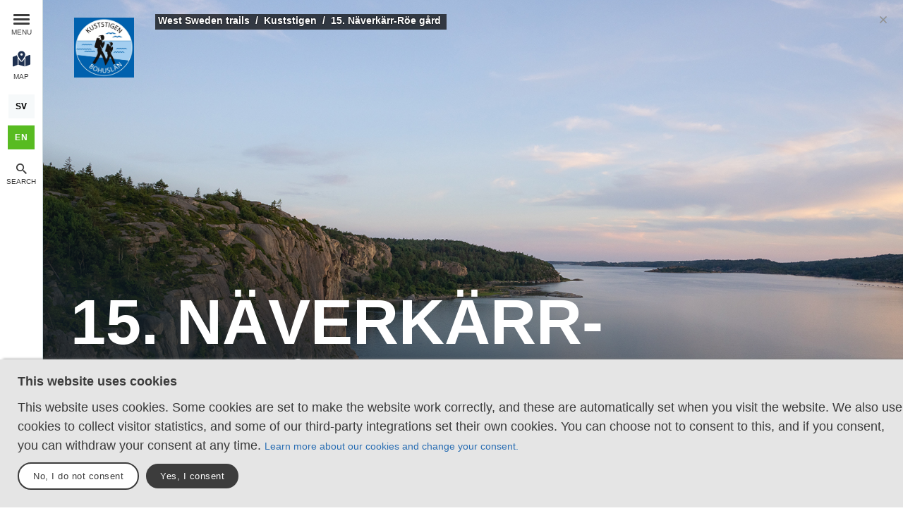

--- FILE ---
content_type: text/css
request_url: https://www.westswedentrails.com/css/beta-trailsinwest/initial.css?id=c3618a8c011f71b46d7ef301ccb0799e
body_size: 13034
content:
@-webkit-viewport{width:device-width}@-moz-viewport{width:device-width}@-o-viewport{width:device-width}@viewport{width:device-width}html{font-size:62.5%}.svg-defs{position:absolute;height:0;width:0}svg{width:1.6rem;height:1.6rem}:focus:not(:focus-visible){outline:none}html{font-size:10px;font-family:Arial,Helvetica Neue Condensed,Helvetica Neue,Helvetica,sans-serif}html body{top:0!important}html .Button{background:#58bb21;text-decoration:none;font-weight:700;transition:background .25s ease}html .Button:active,html .Button:focus,html .Button:hover{background:rgb(77.8,165.325,29.175)}html .Button.inactive{background-color:rgb(98.2,208.675,36.825)}html .Button.inactive:active,html .Button.inactive:focus,html .Button.inactive:hover{background:#58bb21}html .area-logo{background-color:transparent}body{color:#3c3c3c;margin:0}main{display:block}h1,h2,h3,h4,h5,h6{font-family:Arial,Helvetica Neue Condensed,Helvetica Neue,Helvetica,sans-serif}figure,h1,h2,h4,p{margin:0}h2,h3,h4{font-size:1.8rem;line-height:1.5}@media (max-width:700px){h2,h3,h4{font-size:1.8rem}}p{font-size:1.8rem;line-height:1.5;margin-top:1.2rem}@media (max-width:700px){p{font-size:1.8rem}}.bold{font-family:Arial,Helvetica Neue Condensed,Helvetica Neue,Helvetica,sans-serif;font-weight:700}.italic{font-style:italic}.ingress+p,h1+p,h2+p,h3+p,h4+p,h5+p,h6+p,label+p{margin-top:0}.link{color:#58bb21}small{font-size:1.3rem}ul{list-style:none;padding:0}.empty-response{display:none;visibility:hidden}.Button{color:#fff;border:none;text-align:center;cursor:pointer;text-transform:uppercase;white-space:nowrap;letter-spacing:.02px}.Button.padding{padding:1rem 2rem}@media (max-width:700px){.reorder-content{display:flex;flex-flow:column-reverse}}main{margin-left:6rem}@media (max-width:700px){main{margin-left:0}}@media print{main{margin-left:0}}main .section.header{min-height:80rem;min-height:100vh;clear:both}@media (max-width:700px){main .section:not(.start){min-height:60vh}}main .section.Info{min-height:80rem;min-height:50vh}main .section.expandable{height:auto}main .section.whitespace{margin-top:7rem}@media (max-width:700px){main .section.whitespace{margin-top:4rem;margin-bottom:7rem}}@media (max-width:700px){main .section.Share.whitespace{margin-bottom:0}}main .section.flex{display:flex}main .section.last-section{min-height:inherit}main .section .Button{display:inline-block}main .hidden{display:none!important;visibility:hidden}@media (max-width:700px){main .mobile-hide{display:none;visibility:hidden}}main .area .area-logo{width:8.5rem;height:8.5rem;padding:.5rem;z-index:1001;position:absolute;left:4rem;display:block;top:2rem}main .area .area-logo img{width:100%;-o-object-fit:contain;object-fit:contain;-o-object-position:center;object-position:center;height:100%}main .area .section-header{color:#3c3c3c;position:relative;box-sizing:border-box}main .area .section-header:not(.filter-view-sidebar){height:30%;display:flex;align-items:flex-end}@media (max-width:700px){main .area .section-header{align-items:center}}main .area .section-header.vertical{height:100%;width:40%;align-items:flex-start;padding:0 3rem}@media (max-width:700px){main .area .section-header.vertical{width:100%;height:30%;align-items:flex-end}}main .area .section-header.vertical .description{left:0;right:0;margin:7rem auto auto}main .area .section-header .description{margin-left:5rem;margin-bottom:5rem}@media (max-width:700px){main .area .section-header .description{display:inline-block;margin:2rem}}main .area .section-header .description.hasButton{margin-bottom:2rem}main .area .section-header .description p{max-width:60rem;margin:0 2rem 2rem 0}main .area .section-header h2{font-size:4rem;font-weight:900;line-height:1.6}@media (max-width:700px){main .area .section-header h2{font-size:2.4rem}}main .area .section-body .container.half{background-color:#f6f9fa;border-top:1px solid #ccdadd;border-bottom:1px solid #ccdadd}main .area .section-body.vertical{height:100%;width:60%}@media (max-width:700px){main .area .section-body.vertical{width:100%;height:70%}}main .area .section-body.vertical.no-sidebar{width:100%}main .area .section-body .container.half.empty-response{display:none}.no-menu main{margin-left:0}.filter-view-sidebar{padding:3rem 3rem 0;width:1200px;border-right:.1rem solid #ccdadd}.filter-view-sidebar .description{margin-top:5rem;width:100%}@media (max-width:700px){.filter-view-sidebar .description{margin-top:12rem}}@media (min-width:700px){.filter-view-sidebar .area-logo{position:static!important}}.filter-view-body{display:block;width:70%}@media (min-width:700px){.filter-view-body{height:100vh}.filter-view-body .area-logo{display:none!important}}@media (max-width:1024px){.filter-view-body{width:60%}}@media (max-width:700px){.filter-view-body{width:100%}}.store-place{height:80vh}.center-content{display:flex;align-items:center;justify-content:center}.skiptranslate{display:none!important}.start{background-repeat:no-repeat;background-size:cover;background-position:50%;color:#fff;width:100%;display:flex;align-items:flex-end;position:relative}.start:before{content:"";background-image:linear-gradient(195deg,rgba(16,32,43,0) 50%,rgba(16,32,43,.7) 70%);position:absolute;top:0;left:0;height:100%;width:100%;z-index:1}.start .start-intro{max-width:90rem;margin:4rem;z-index:2;margin-block:13rem 7rem}@media (max-width:1024px){.start .start-intro{width:90%}}@media (max-width:700px){.start .start-intro{width:92%;margin:9rem 0 6rem 1.5rem}}.start .start-intro ._intro-header{font-size:9rem;text-transform:uppercase;font-weight:900;line-height:1.11}@media (max-width:1024px){.start .start-intro ._intro-header{font-size:6.5rem}}@media (max-width:700px){.start .start-intro ._intro-header{font-size:3.2rem;white-space:unset}}.start .start-intro ._intro-text{text-shadow:0 0 2px rgba(0,0,0,.5);font-size:2rem;max-width:66rem}.start .start-intro ._intro-text a,.start .start-intro ._intro-text a:visited{color:#fff;transition:.25s ease}.start .start-intro ._intro-text a:active,.start .start-intro ._intro-text a:focus,.start .start-intro ._intro-text a:hover{color:#ccdadd}.start .start-intro ._intro-label{color:#3c3c3c;mix-blend-mode:lighten;background-color:#fff;padding:1rem;display:inline-block;margin-bottom:2.5rem;text-shadow:none!important;font-family:Arial,Helvetica Neue Condensed,Helvetica Neue,Helvetica,sans-serif;font-weight:900;text-transform:uppercase}.start .start-intro .area-stats{margin-top:2rem}.start .start-intro .area-stats ._stats-item{display:inline-block;margin-right:3rem}@media (max-width:700px){.start .start-intro .area-stats ._stats-item{margin-right:1rem;margin-top:1rem}}.start .start-intro .area-stats ._stats-item .__item-header{font:normal 1.4rem AndaleMono,Andale Mono,monospace;letter-spacing:.17rem;text-shadow:0 0 .2rem #000}@media (max-width:700px){.start .start-intro .area-stats ._stats-item .__item-header{font-size:1.2rem}}.start .start-intro .area-stats ._stats-item .__item-text{display:block;font:900 2.4rem Arial,Helvetica Neue Condensed,Helvetica Neue,Helvetica,sans-serif;letter-spacing:.17rem;text-shadow:0 0 .2rem #000}@media (max-width:700px){.start .start-intro .area-stats ._stats-item .__item-text{font-size:2rem}}.start .photographer{position:absolute;bottom:1rem;right:1rem;color:#ccdadd;z-index:2}.start .photographer svg{fill:#ccdadd;vertical-align:text-bottom}.start .scroll-down-button{letter-spacing:.16rem;position:absolute;bottom:1rem;left:calc(50% - 6rem);z-index:2;cursor:pointer;display:flex;flex-direction:column;align-items:center}.start .scroll-down-button svg{margin-top:.3rem}.start .scroll-down-button:hover{color:#ccc}.start .scroll-down-button:hover svg{fill:#ccc}@media (max-width:1024px){.start .scroll-down-button{display:none}}.start .scroll-down-button .icon{display:block;fill:#fff;width:1.5rem;padding:.5rem;height:1.5rem;border:.1rem solid #fff;border-radius:50%}.start .vimeo-wrapper{position:absolute;top:0;left:0;width:100%;height:100%;z-index:-1;pointer-events:none;overflow:hidden}.start .vimeo-wrapper iframe{width:100vw;height:56.25vw;min-height:200vh;min-width:277.77vh;position:absolute;top:50%;left:50%;transform:translate(-50%,-50%)}.Menu{position:fixed;width:calc(100% - 6rem);bottom:0;background-color:#fff;z-index:1000;display:flex;top:0;transition:all .25s ease;right:100%}@media (max-width:700px){.Menu{flex-direction:column;width:100%;overflow:auto;top:7rem;padding-bottom:7rem}}.Menu:focus-within:not(.open){right:100%}.Menu.open,.Menu:focus-within{right:0}.Menu .translation-links a{text-decoration:none}.Menu .translation-support{font-size:1rem;font-style:italic;position:absolute;top:4.5rem;left:14.5rem}.Menu .Menu-section{flex:1;border-right:.1rem solid #ccdadd;margin-left:1rem}@media (max-width:700px){.Menu .Menu-section{border:none}}.Menu .Menu-section ._section-content{margin-top:15rem}@media (min-width:1024px){.Menu .Menu-section ._section-content{padding-left:3rem;padding-right:3rem;box-sizing:border-box}}@media (max-width:700px){.Menu .Menu-section ._section-content{margin-top:4rem}}.Menu .Menu-section ._section-title{margin-bottom:2rem}.Menu .Menu-section .Menu-navigation{margin:0;list-style:none}.Menu .Menu-section .Menu-navigation ._navigation-item{margin-bottom:1rem;cursor:pointer;font-size:1.4rem}.Menu .Menu-section .Menu-navigation ._navigation-item a{text-decoration:none;color:rgb(38.25,38.25,38.25)}.Menu .Menu-section .Menu-navigation ._navigation-item a:hover{color:#000}.Menu .Menu-topbar{position:absolute;right:4rem;top:2rem}@media (max-width:700px){.Menu .Menu-topbar{display:none;visibility:hidden}}.Menu .Menu-topbar ._topbar-nav{margin:0;list-style:0;display:flex}.Menu .Menu-topbar ._topbar-nav .__nav-item{margin-left:1rem;cursor:pointer}.Menu .Menu-topbar ._topbar-nav .__nav-item a{text-decoration:none;color:rgb(38.25,38.25,38.25)}.Menu .Menu-topbar ._topbar-nav .__nav-item a:hover{color:#000}.Menu .Menu-lang{position:absolute;top:2rem;left:14.5rem;display:flex}@media (max-width:700px){.Menu .Menu-lang{width:100%;align-items:center;justify-content:center;border-bottom:.1rem solid #ccdadd;position:static;min-height:7rem}}.Menu .Menu-Search{position:absolute;top:0;width:100%;right:0;bottom:0;text-align:center;background:hsla(0,0%,100%,.8);display:flex;flex-flow:column}.Menu .Menu-Search .Search__results,.Menu .Menu-Search input{font-size:2rem;margin:auto;width:50%;box-shadow:.2rem .2rem 1rem rgba(204,218,221,.45);border:.1rem solid #ccdadd;text-align:left;box-sizing:border-box}@media (max-width:1024px){.Menu .Menu-Search .Search__results,.Menu .Menu-Search input{width:70%}}@media (max-width:700px){.Menu .Menu-Search .Search__results,.Menu .Menu-Search input{width:90%}}.Menu .Menu-Search input{padding:1.2rem 2rem;margin-top:18rem}@media (max-width:700px){.Menu .Menu-Search input{margin-top:10rem}}@media (max-width:1024px){.Menu .Menu-Search input{margin-top:15rem}}.Menu .Menu-Search .Search__results{opacity:1;background:#fff;margin-top:1rem;transition:opacity .25s ease;max-height:30rem;overflow:scroll;height:100%}.Menu .Menu-Search .Search__results:empty{opacity:0}.Menu .Menu-Search .Search__results li{display:block;width:100%;background:#fff;transition:background .25s ease;box-sizing:border-box;border-bottom:.1rem solid #ccdadd}.Menu .Menu-Search .Search__results li:last-child{border-bottom:none}.Menu .Menu-Search .Search__results li:hover{background:#f6f9fa}.Menu .Menu-Search .Search__results a,.Menu .Menu-Search .Search__results a:visited{padding:1.2rem 2rem;display:block;width:100%;color:#3c3c3c;text-decoration:none}.Menu .Menu-Search .Search__results a .small,.Menu .Menu-Search .Search__results a:visited .small{font-size:1.3rem;font-style:oblique;color:#a5aeaf}.Menu-lang .lang-buttons{border:0;padding:0}.Menu-lang .lang-buttons ._lang-button.checked{color:#fff;background-color:#58bb21;outline:3px solid #00f}.Menu-lang .lang-buttons ._lang-button.checked:not(:focus){background-color:#58bb21;outline:none}.Menu-lang .lang-buttons ._lang-button:focus:not(.checked){background-color:rgb(98.2,208.675,36.825);color:#f6f9fa}.Menu-lang .lang-buttons ._lang-button input{display:none}.Menu-lang a,.Menu-lang a:visited{text-decoration:none}.Menu-lang ._lang-button{padding:1rem;background-color:#f6f9fa;margin-right:1rem;display:inline-block;color:#000;font:900 2.4rem Arial,Helvetica Neue Condensed,Helvetica Neue,Helvetica,sans-serif;text-transform:uppercase;font-size:1.2rem}.Menu-lang ._lang-button:hover{background-color:rgb(98.2,208.675,36.825);color:#f6f9fa}.staticPage{padding:15rem 0}.staticPage h1{font-size:3.5rem;font-weight:700;margin:2rem 0 0}.staticPage h1+p{margin-top:.5rem}.staticPage h2{font-size:2.1rem;margin:2rem 0 0;font-weight:700}.staticPage p{font-size:1.6rem}@media (min-width:768px){.staticPage p{font-size:1.8rem}}.staticPage .Images .wrapper{display:inline-block;width:100%;margin:1rem auto}@media (min-width:768px){.staticPage .Images .wrapper{width:calc(50% - 3rem);margin:1rem 1.5rem;max-width:30rem}}.staticPage .Images .wrapper img{max-width:100%;width:100%}.staticPage b{font-weight:700}.staticPage i{font-style:normal}

--- FILE ---
content_type: text/css
request_url: https://www.westswedentrails.com/css/beta-trailsinwest/base.css?id=a333c8677f7e053a541ed579ca0f56f7
body_size: 119562
content:
@-webkit-viewport{width:device-width}@-moz-viewport{width:device-width}@-o-viewport{width:device-width}@viewport{width:device-width}.leaflet-control-loading{background:url(/assets/loading.gif)}.leaflet-control-loading,.leaflet-control-zoom a.leaflet-control-loading,.leaflet-control-zoomslider a.leaflet-control-loading{display:none}.leaflet-control-loading.is-loading,.leaflet-control-zoom a.leaflet-control-loading.is-loading,.leaflet-control-zoomslider a.leaflet-control-loading.is-loading{display:block}.leaflet-bar-part-bottom{border-bottom:none;border-bottom-left-radius:4px;border-bottom-right-radius:4px}.leaflet-image-layer,.leaflet-layer,.leaflet-map-pane,.leaflet-marker-icon,.leaflet-marker-pane,.leaflet-marker-shadow,.leaflet-overlay-pane,.leaflet-overlay-pane svg,.leaflet-popup-pane,.leaflet-shadow-pane,.leaflet-tile,.leaflet-tile-container,.leaflet-tile-pane,.leaflet-zoom-box{position:absolute;left:0;top:0}.leaflet-container{overflow:hidden;-ms-touch-action:none}.leaflet-marker-icon,.leaflet-marker-shadow,.leaflet-tile{-webkit-user-select:none;-moz-user-select:none;user-select:none;-webkit-user-drag:none}.leaflet-marker-icon,.leaflet-marker-shadow{display:block}.leaflet-container img.leaflet-image-layer{max-width:15000px!important}.leaflet-tile{filter:inherit;visibility:hidden}.leaflet-tile-loaded{visibility:inherit}.leaflet-zoom-box{width:0;height:0}.leaflet-overlay-pane svg{-moz-user-select:none}.leaflet-tile-pane{z-index:2}.leaflet-objects-pane{z-index:3}.leaflet-overlay-pane{z-index:4}.leaflet-shadow-pane{z-index:5}.leaflet-marker-pane{z-index:6}.leaflet-popup-pane{z-index:7}.leaflet-vml-shape{width:1px;height:1px}.lvml{behavior:url(#default#VML);display:inline-block;position:absolute}.leaflet-control{position:relative;z-index:7;pointer-events:auto}.leaflet-bottom,.leaflet-top{position:absolute;z-index:1000;pointer-events:none}.leaflet-top{top:0}.leaflet-right{right:0}.leaflet-bottom{bottom:0}.leaflet-left{left:0}.leaflet-control{float:left;clear:both}.leaflet-right .leaflet-control{float:right}.leaflet-top .leaflet-control{margin-top:10px}.leaflet-bottom .leaflet-control{margin-bottom:10px}.leaflet-left .leaflet-control{margin-left:10px}.leaflet-right .leaflet-control{margin-right:10px}.leaflet-fade-anim .leaflet-popup,.leaflet-fade-anim .leaflet-tile{opacity:0;transition:opacity .2s linear}.leaflet-fade-anim .leaflet-map-pane .leaflet-popup,.leaflet-fade-anim .leaflet-tile-loaded{opacity:1}.leaflet-zoom-anim .leaflet-zoom-animated{transition:transform .25s cubic-bezier(0,0,.25,1)}.leaflet-pan-anim .leaflet-tile,.leaflet-touching .leaflet-zoom-animated,.leaflet-zoom-anim .leaflet-tile{transition:none}.leaflet-zoom-anim .leaflet-zoom-hide{visibility:hidden}.leaflet-clickable{cursor:pointer}.leaflet-container{cursor:-moz-grab}.leaflet-control,.leaflet-popup-pane{cursor:auto}.leaflet-dragging .leaflet-clickable,.leaflet-dragging .leaflet-container{cursor:move;cursor:-moz-grabbing}.leaflet-container{background:#ddd;outline:0}.leaflet-container a{color:#0078a8}.leaflet-container a.leaflet-active{outline:2px solid orange}.leaflet-zoom-box{border:2px dotted #38f;background:hsla(0,0%,100%,.5)}.leaflet-container{font:12px/1.5 Helvetica Neue,Arial,Helvetica,sans-serif}.leaflet-bar{box-shadow:0 1px 5px rgba(0,0,0,.65);border-radius:1rem}.leaflet-bar a,.leaflet-bar a:hover{background-color:#fff;border-bottom:.1rem solid #ccc;width:26px;height:26px;line-height:26px;display:block;text-align:center;text-decoration:none;color:#000}.leaflet-bar a,.leaflet-control-layers-toggle{background-position:50% 50%;background-repeat:no-repeat;display:block}.leaflet-bar a:hover{background-color:#f4f4f4}.leaflet-bar a:first-child{border-top-left-radius:4px;border-top-right-radius:4px}.leaflet-bar a:last-child{border-bottom-left-radius:4px;border-bottom-right-radius:4px;border-bottom:none}.leaflet-bar a.leaflet-disabled{cursor:default;background-color:#f4f4f4;color:#bbb}.leaflet-touch .leaflet-bar a{width:30px;height:30px;line-height:30px}.leaflet-control-zoom-in,.leaflet-control-zoom-out{font:700 18px Lucida Console,Monaco,monospace;text-indent:1px}.leaflet-control-zoom-out{font-size:20px}.leaflet-touch .leaflet-control-zoom-in{font-size:22px}.leaflet-touch .leaflet-control-zoom-out{font-size:24px}.leaflet-control-layers{box-shadow:0 1px 5px rgba(0,0,0,.4);background:#fff;border-radius:1rem}.leaflet-control-layers-toggle{background-image:url(images/layers.png);width:36px;height:36px}.leaflet-retina .leaflet-control-layers-toggle{background-image:url(images/layers-2x.png);background-size:26px 26px}.leaflet-touch .leaflet-control-layers-toggle{width:44px;height:44px}.leaflet-control-layers-expanded .leaflet-control-layers-toggle,.leaflet-control-layers .leaflet-control-layers-list{display:none}.leaflet-control-layers-expanded .leaflet-control-layers-list{display:block;position:relative}.leaflet-control-layers-expanded{padding:6px 10px 6px 6px;color:#333;background:#fff}.leaflet-control-layers-selector{margin-top:2px;position:relative;top:1px}.leaflet-control-layers label{display:block}.leaflet-control-layers-separator{height:0;border-top:.1rem solid #ddd;margin:5px -10px 5px -6px}.leaflet-container .leaflet-control-attribution{background:#fff;background:hsla(0,0%,100%,.7);margin:0}.leaflet-control-attribution,.leaflet-control-scale-line{padding:0 5px;color:#333}.leaflet-control-attribution a{text-decoration:none}.leaflet-control-attribution a:hover{text-decoration:underline}.leaflet-container .leaflet-control-attribution,.leaflet-container .leaflet-control-scale{font-size:11px}.leaflet-left .leaflet-control-scale{margin-left:5px}.leaflet-bottom .leaflet-control-scale{margin-bottom:5px}.leaflet-control-scale-line{border:2px solid #777;border-top:none;line-height:1.1;padding:2px 5px 1px;font-size:11px;white-space:nowrap;overflow:hidden;box-sizing:content-box;background:#fff;background:hsla(0,0%,100%,.5)}.leaflet-control-scale-line:not(:first-child){border-top:2px solid #777;border-bottom:none;margin-top:-2px}.leaflet-control-scale-line:not(:first-child):not(:last-child){border-bottom:2px solid #777}.leaflet-touch .leaflet-bar,.leaflet-touch .leaflet-control-attribution,.leaflet-touch .leaflet-control-layers{box-shadow:none}.leaflet-touch .leaflet-bar,.leaflet-touch .leaflet-control-layers{border:2px solid rgba(0,0,0,.2);background-clip:padding-box}.leaflet-div-icon{background:#fff;border:.1rem solid #666}.Sidebar__map{position:absolute;top:0;right:-30rem;height:100%;bottom:auto;width:30rem;font-size:2.1rem;overflow:auto;border-right:.1rem solid hsla(0,0%,100%,.9);background-color:hsla(0,0%,100%,.85);backdrop-filter:blur(1rem);box-shadow:-.4rem 0 .4rem -.3rem rgba(0,0,0,.5);transition:right .35s ease}.Sidebar__map ul{display:block;font-size:1.8rem;margin-top:2rem;padding-left:1rem;padding-right:1rem;text-align:left;list-style:none;overflow-x:hidden}.Sidebar__map ul.Filter__map li{color:rgba(112,112,110,.65)}.Sidebar__map ul li{border-bottom:.1rem solid rgba(0,0,0,.25);padding:1.2rem .6rem;width:100%;display:block;transition:background .25s ease,color .35s ease;color:#343433;position:relative}.Sidebar__map ul li.active{color:#343433}.Sidebar__map ul li.active:after{right:0;opacity:1}.Sidebar__map ul li:before{content:"";position:absolute;width:100%;left:0;bottom:0;height:.1rem;background-color:#58bb21;visibility:hidden;transform:scaleX(0);transition:all .25s ease-in-out 0s}.Sidebar__map ul li:hover:before{visibility:visible;transform:scaleX(1)}.Sidebar__map ul li:hover{color:#58bb21}.Sidebar__map .start-point--container{margin-bottom:2rem}.Sidebar__map .start-point--container .start-point{padding:1rem;font-size:1.6rem}.Sidebar__map .start-point--container .start-point.active{border-bottom:.3rem solid #000}.Sidebar__map .start-point--container .start-point svg{vertical-align:middle}.Sidebar__map .start-point--container .spinner-pulse{background-color:#58bb21;margin:0;width:2rem;height:2rem;vertical-align:middle;display:inline-block;opacity:0}.Sidebar__map .start-point--container .spinner-pulse.loading{opacity:1}.Sidebar__map .searchbox-container{width:100%;display:inline-block;height:5.5rem;margin:1.5rem 0 1.7rem;padding-left:1rem;padding-right:1rem}@media (max-width:1280px){.Sidebar__map .searchbox-container{margin-top:0}}.Sidebar__map .searchbox{border:.1rem solid rgba(0,0,0,.25);padding:0 1.5rem;width:100%;height:5.2rem;display:inline-block;font-family:inherit;font-size:80%;vertical-align:middle;outline:none;-webkit-appearance:none}.Sidebar__map .transport-type__container{display:inline-block;vertical-align:bottom;margin-bottom:2rem}.Sidebar__map .transport-type__container label{position:relative;display:inline-block;width:5rem;height:3rem;text-indent:-9999px;background-position-y:bottom;border-bottom:.3rem solid transparent;transition:border-color .3s;cursor:pointer}.Sidebar__map .transport-type__container label:before{content:"";position:absolute;right:0;bottom:.3rem;left:0;margin:0 auto}.Sidebar__map .transport-type__container input{display:none}.Sidebar__map .transport-type__container input:checked+label{border-bottom-color:#4c4c4c}.Sidebar__map [value=DRIVING]+label:before{width:2rem;height:2rem;background-image:url(/img/trails-of-southern-sweden/icons/car.svg);background-repeat:no-repeat}.Sidebar__map [value=WALKING]+label:before{width:1.2rem;height:2rem;background-image:url(/img/trails-of-southern-sweden/icons/walk.svg);background-repeat:no-repeat}.Sidebar__map [value=BICYCLING]+label:before{width:2.2rem;height:2rem;background-image:url(/img/trails-of-southern-sweden/icons/cycle.svg);background-repeat:no-repeat}.Sidebar__map [value=TRANSIT]+label:before{width:1.8rem;height:2.2rem;background-image:url(/img/trails-of-southern-sweden/icons/public-transport.svg);background-repeat:no-repeat}.Sidebar__map .search-result__container{display:none;padding-left:1rem;padding-right:1rem;text-align:left;font-size:60%;line-height:2}.Sidebar__map .search-result__container .search-result__address{border-top:1px solid #aaa;border-bottom:1px solid #aaa;padding-left:1.4rem}.Sidebar__map .search-result__container .search-result__address>*+:before{content:"";position:absolute;right:100%;top:-6rem;width:1.2rem;height:7rem;transform:translateY(50%);margin-right:.55rem;background-image:url(/img/trails-of-southern-sweden/icons/from-to.svg);background-repeat:no-repeat}.Sidebar__map .search-result__container .search-result__address>*{padding:.5rem .5rem .37rem 0}.Sidebar__map .search-result__container .search-result__address>*+*{position:relative;border-top:1px solid #aaa}.Sidebar__map .search-result__container .search-result__duration-distance{text-align:right}.Sidebar__map .search-result__container .search-result__duration-distance>:first-child{font-weight:700}.Sidebar__map .Button-download__container{float:right}.Sidebar__map .Button-download__container .Button-download{border:none}.Sidebar__map .Button-download__container .Button-download a:active,.Sidebar__map .Button-download__container .Button-download a:hover,.Sidebar__map .Button-download__container .Button-download a:link,.Sidebar__map .Button-download__container .Button-download a:visited{color:#343433}.full-screen .Sidebar__map{right:0}@media (max-width:700px){.full-screen .Sidebar__map{right:-30rem;transition:right .35s ease;padding-top:3.5rem}.full-screen .Sidebar__map.open{right:0}}.map-overlay .Button_map{display:none;visibility:hidden}@media (max-width:700px){.map-overlay.full-screen .Button_map{margin-top:3.5rem;display:block;visibility:visible;background-color:hsla(0,0%,100%,.65);-webkit-backdrop-filter:blur(1rem);border:hsla(0,0%,100%,.9);backdrop-filter:blur(1rem);box-shadow:0 0 .3rem rgba(0,0,0,.5);position:absolute;top:.5rem;right:1rem;transition:right .45s ease}.map-overlay.full-screen .Button_map.x{right:.5rem;border:none;background:transparent;box-shadow:none;z-index:1}}.map-container .map-overlay.full-screen.has-filter{position:static;font-size:1.8rem;overflow:auto}.map-container .map-overlay.full-screen.has-filter:hover{background:transparent}.map-container .map-overlay.full-screen.has-filter .toggle-size .glyph{display:none;visibility:hidden}#users-position-button-small{right:6rem;position:absolute;top:1rem;padding:1.1rem;box-shadow:0 1px 4px rgba(0,0,0,.3);cursor:pointer;border:none;border-radius:.2rem;background:#fff;z-index:1;fill:#4a4a4a}#users-position-button-small #location-icon{background-image:url(https://maps.gstatic.com/tactile/mylocation/mylocation-sprite-1x.png);background-size:180px 18px;background-repeat:no-repeat;width:18px;height:18px}#users-position-button-small.done #location-icon{background-position:-144px 0}#users-position-button-small.loading #location-icon{animation:pulseOpacity .5s infinite alternate}@keyframes pulseOpacity{0%{opacity:.4}to{opacity:1}}.tracksegment-page .Map.Map__container{height:20rem;margin-top:0}.tracksegment-page .Map.Map__container .map-overlay.no-filter{display:flex;align-items:flex-end}.tracksegment-page .Map.Map__container .map-overlay.no-filter .toggle-size{width:100%;padding:0}.tracksegment-page .Map.Map__container .map-overlay.no-filter .toggle-size .Button{width:inherit;display:block;box-sizing:border-box}.tracksegment-page .Map.Map__container .map-overlay.no-filter .body,.tracksegment-page .Map.Map__container .map-overlay.no-filter .header{display:none}.attributes .Map.Map__container{border-left:none}.Map.Map__container{position:relative;overflow:hidden;height:40rem;width:100%;background:#ccdadd;border-bottom:.1rem solid #ccdadd;border-left:.1rem solid #ccdadd;margin-top:8rem}@media (max-width:768px){.Map.Map__container{margin-top:0}}.Map.Map__container .map-background-image{background-image:url(/img/themes/trails-of-southern-sweden/map-img.jpg);background-position:50%;background-repeat:no-repeat;background-size:cover;width:100%;height:100%}.Map.Map__container .fullscreen-toggle-size{display:none}.Map.Map__container.full-screen-map{position:fixed;width:100%;height:100%;left:0;top:0;z-index:4}.Map.Map__container.full-screen-map .fullscreen-toggle-size{z-index:4;display:inline;position:absolute;right:2rem;top:2rem}.Map.Map__container .toggle-size{text-align:center;height:100%}.Map.Map__container .toggle-size .header{font-size:3rem;padding-top:8rem}.Map.Map__container .toggle-size .body{max-width:30rem;left:0;right:0;margin:auto auto 2rem}.Map.Map__container .toggle-size .Button{margin-top:.1rem;padding:1rem 2rem;font:400 1.4rem AvenirLTPro-Book,Avenir-Book,Helvetica,sans-serif}.Map.Map__container .toggle-size .tracksegment-map-button{position:absolute;bottom:0;left:0;right:0;margin-bottom:0}.Map.Map__container #map{height:100%;width:100%;position:relative}.Map.Map__container #map .button-toggle-map-size{z-index:100;position:absolute;top:calc(50% - 20px);left:calc(50% - 50px)}.Map.Map__container #map .button-toggle-map-size.full-screen{top:10px;left:10px}.Map.Map__container .map-overlay{position:absolute;top:0;bottom:0;width:100%;background:rgba(255,255,255,.75);z-index:999;transition:background .25s ease;text-align:center;font-size:5.2rem;overflow:hidden;cursor:pointer}.Map.Map__container .map-overlay.loadingMap{background:rgba(121.4,200.6,77.4,.65)}.Map.Map__container .map-overlay .spinner-pulse.loading-places{margin:8rem auto}.Map.Map__container .map-overlay .Button{font:normal 1.4rem Helvetica Neue,Helvetica,sans-serif}.Map.Map__container .map-overlay.full-screen{position:static}.Map.Map__container .map-overlay.full-screen.no-filter{position:absolute;top:0;right:0;height:5rem;bottom:auto;width:6rem;font-size:2.1rem;overflow:auto}.Map.Map__container .map-overlay.full-screen.no-filter:hover{background:transparent!important}.Map.Map__container .map-overlay .centerpoint-text-container{margin-top:calc(50% - 21rem)}.Map.Map__container .map-overlay .centerpoint-text-container .centerpoint-text{font-size:medium;color:#fff;font-style:italic;font-weight:700}.Map.Map__container .map-overlay .centerpoint-text-container .centerpoint-text p{max-width:100%;margin:1.6rem 0 0}.Map.Map__container .surface-types{padding:1rem;position:absolute;top:1rem;left:1rem;background-color:#fff;box-shadow:1px 1px 5px #888;font-size:1.2rem;border-radius:.2rem}.Map.Map__container .surface-types .surface-type{padding-bottom:.4rem;max-width:30rem;display:flex;align-items:center}.Map.Map__container .surface-types .surface-type :first-letter{text-transform:capitalize}.Map.Map__container .surface-types .surface-type:last-child{padding-bottom:0}.Map.Map__container .surface-types .surface-type .surface-color .color-line{margin-right:.5rem;min-width:1.8rem;margin-top:-.2rem;border-bottom:.4rem solid}.Map.Map__container .surface-types .surface-type .surface-color .color-line.dashed{border-bottom:.4rem dashed}.Map.Map__container .gmnoprint.gm-style-mtc label{font-family:Roboto,Arial,sans-serif;font-size:11px;color:#000;display:inline-block}.Rating{display:inline-block;white-space:nowrap;text-align:center;cursor:pointer}.Rating .icon{fill:#fcce49;height:2.5rem;width:2.5rem;cursor:pointer}.Rating:not(.disabled):hover span{opacity:1}.Rating.disabled span{cursor:default}.Rating:hover span.empty .icon--star,.Rating:hover span.half .icon--star{opacity:1}.Rating span{margin:auto .2rem;cursor:pointer}.Rating span .icon{transition:opacity .25s ease,transform .25s ease-in-out}.Rating span:hover~span .icon--star{opacity:.65}.Rating span:hover~span.half .icon--star{opacity:.35}.Rating span:hover~span.half .icon--star-half{opacity:.3}.Rating span:hover~span.empty .icon--star{opacity:.35}.Rating span:hover .icon{transform:scale(1.2)}.Rating span.half{position:relative}.Rating span.half .icon--star-half{position:absolute;left:-.6rem}.Rating span.half .icon--star{opacity:.35;transition:opacity .25s ease}.Rating span.half:hover .icon--star-half{opacity:0}.Rating span.half:hover .icon--star{opacity:1}.Rating span.empty .icon--star{opacity:.35}.Rating span.empty:hover .icon--star{opacity:1}.Rating span.empty:hover~.empty .icon--star{opacity:.35}.Rating span.selected .icon--star{transform:scale(1.2)}.Rating figcaption{font-size:1.1rem}.rating ._section-name{text-decoration:underline}[data-toggle=modal]{cursor:pointer}.modal-open{overflow:hidden}.modal{display:none;overflow:auto;overflow-y:scroll;position:fixed;top:0;right:0;bottom:0;left:0;z-index:1070;-webkit-overflow-scrolling:touch;outline:0}.modal.fade .modal-dialog{transform:translateY(-25%);transition:transform .3s ease-out}.modal.in .modal-dialog{transform:translate(0)}.modal#information ul{width:45%;display:inline-block;margin:1.2rem 0 0;vertical-align:top}.modal#information ul li{list-style:none}.modal#information .powered-logo{width:100%;background:url(/img/poweredby_hoodin_black.svg) no-repeat 50%;background-size:contain;height:25px}.modal ul li{list-style:none}.modal-dialog{position:relative;width:auto;margin:2px;width:100%}@media (min-width:768px){.modal-dialog{margin:10px}}.modal-content{position:relative;background-color:#fff;border:.1rem solid #999;border:.1rem solid rgba(0,0,0,.2);border-radius:1rem;box-shadow:0 3px 9px rgba(0,0,0,.5);background-clip:padding-box;outline:none}.modal-content ul{padding:0}.modal-backdrop{position:fixed;top:0;right:0;bottom:0;left:0;z-index:1060;background-color:#000}.modal-backdrop.fade{opacity:0}.modal-backdrop.in{opacity:.5}.modal-header{padding:5px;min-height:16.428571429px}.has-well .modal-header{color:#fff;border-bottom:0;padding:1px}.has-well .modal-header .modal-page-header{background-position:50%}.has-well .modal-header .modal-page-header h3{color:#fff}.has-well .modal-header .well{min-height:250px;position:relative;border-radius:0;margin-bottom:0}.has-well .modal-header .text-wrapper{position:absolute;bottom:0;left:5px;width:60%}.has-well .modal-header .text-wrapper div{max-width:49%}form.modal-dialog input{width:100%;padding:.5rem 1rem;line-height:1.428571429;border:0;border-bottom:1px solid #343433}form.modal-dialog input.error{border-bottom-color:#d0021b}form.modal-dialog .price{margin:auto;text-align:center}form.modal-dialog .price p{display:inline-block;padding:.5rem 1rem;background:#64b879;color:#343433}@media (min-width:768px){.modal-header{padding:15px}.has-well .modal-header{padding:1px}.has-well .modal-header .text-wrapper{position:absolute;bottom:0;left:15px;right:15px}}.modal-title{margin:0;line-height:1.428571429}.modal-body{position:relative;padding:5px}.modal-body .hdn-login.container{padding:0 0 20px}@media (min-width:768px){.modal-body{padding:20px}}.modal-footer{text-align:right;border-top:.1rem solid #e5e5e5;margin-top:15px;padding:19px 20px 20px}.modal-footer:after,.modal-footer:before{content:" ";display:table}.modal-footer:after{clear:both}.modal-footer .btn+.btn{margin-left:5px;margin-bottom:0}.modal-footer .btn-group .btn+.btn{margin-left:-1px}.modal-footer .btn-block+.btn-block{margin-left:0}@media (min-width:768px){.modal-dialog{width:600px;margin:30px auto}.modal-content{box-shadow:0 5px 15px rgba(0,0,0,.5)}}@media (min-width:1200px){.modal-dialog{width:650px}}.modal-rating{position:fixed;top:0;right:0;bottom:0;left:0;z-index:1060;background-color:rgba(0,0,0,.5);-webkit-overflow-scrolling:touch;outline:0;align-items:center;justify-content:center}.modal-rating-show{display:flex;overflow:hidden}.modal-rating .modal-header .header-content{display:flex;flex-direction:column}.modal-rating .modal-header .header-content .close{background:none;align-self:flex-end;border:none;font-size:1.5em;font-weight:800}.modal-rating .modal-header .header-content .modal-span{font-size:1.4em}.modal-rating .modal-footer .btn{background:none;border:none;padding:8px 16px;font-size:1.5em}.modal-rating .modal-footer .skip{border:1px solid #ccc;border-radius:1px;background-color:#fff}.modal-rating .modal-footer .leave{color:#fff;border-radius:1px;background-color:#64b879}.modal-rating .modal-content{border-radius:0}.modal-rating .modal-content .modal-body .errors{display:block;background-color:#ffbfaa;border-radius:4px;text-align:center;color:#000;font-size:16px;border:1px solid red;margin:10px 0;padding:10px 12px;font-weight:700}.modal-rating .modal-content .modal-body .errors-hide{display:none}.modal-rating .modal-content .modal-body .rating-textarea{resize:none;margin-bottom:16px}.modal-rating .modal-content .modal-body .rating-input,.modal-rating .modal-content .modal-body .rating-textarea{width:100%;padding:5px;box-sizing:border-box;border:2px solid #ccc;border-radius:5px}.modal-rating .modal-content .modal-body .rating-label{color:#000;margin:10px 0;font-weight:700}.modal-rating .modal-footer{border:none}.modal-rating.fade .modal-dialog{transform:translateY(-50%);transition:transform .3s ease-out}.modal-rating.in .modal-dialog{transform:translate(0)}.InputImageUpload{position:relative;height:33rem;max-width:50rem}.InputImageUpload.loading:before{content:"";display:block;position:absolute;top:0;bottom:0;left:0;right:0;background-color:rgba(0,0,0,.3);z-index:2}.InputImageUpload .InputImageUpload-type{display:flex;background:#fff;border:.2rem solid #e7ebed;border-top:none;padding:1rem}.InputImageUpload .InputImageUpload-type .Button{margin-right:2rem}.InputImageUpload .InputImageUpload-loader{position:absolute;z-index:3;margin:auto;top:0;bottom:0;left:0;right:0;overflow:show;color:#fff;width:60%;height:2rem;text-align:center}.InputImageUpload .InputImageUpload-loader ._loader-failure .Button{display:block;margin:1rem auto}.InputImageUpload .InputImageUpload-loader ._loader-failure .icon{fill:#fff}.InputImageUpload.sm{height:28rem;width:28rem;margin-bottom:6rem}.InputImageUpload.sm .__content-header{font-size:2rem}.InputImageUpload.sm .__content-label{font-size:1.5rem;min-width:10rem;padding:1rem}.InputImageUpload .InputImageUpload-upload{width:100%;height:100%;background:#e7ebed;display:flex;align-items:center;justify-content:center;padding:1rem;outline:2px dashed #d3d3d3;outline-offset:-10px}.InputImageUpload .InputImageUpload-upload.is-dragover{background:#f2f1f2}.InputImageUpload .InputImageUpload-upload ._upload-content{display:flex;justify-content:center;flex-wrap:wrap}.InputImageUpload .InputImageUpload-upload ._upload-content .__content-header{font-size:3.2rem;letter-spacing:.01rem;margin-bottom:2rem;font-weight:500;flex-basis:100%;text-align:center}.InputImageUpload .InputImageUpload-upload ._upload-content .__content-label{background:#64b879;padding:1.5rem 7rem;color:#fff;font-weight:700;font-size:2rem;letter-spacing:.09rem;width:60%;display:inline-block;text-align:center;vertical-align:middle;cursor:pointer;border:.1rem solid #4a4a4a;white-space:nowrap;transition:all .25s ease;border-radius:0}.InputImageUpload .InputImageUpload-upload ._upload-content .__content-label:hover{background:#64b879}.InputImageUpload .InputImageUpload-img{position:relative;height:inherit;background-color:#e7ebed;border:.1rem solid #d3d3d3;border-radius:.2rem}.InputImageUpload .InputImageUpload-img img{height:100%;width:100%;-o-object-fit:contain;object-fit:contain}.InputImageUpload .InputImageUpload-img ._img-abort-btn,.InputImageUpload .InputImageUpload-img ._img-edit-btn,.InputImageUpload .InputImageUpload-img ._img-remove-btn,.InputImageUpload .InputImageUpload-img ._img-use-btn{position:absolute;z-index:1}.InputImageUpload .InputImageUpload-img ._img-abort-btn,.InputImageUpload .InputImageUpload-img ._img-remove-btn{right:2rem;top:2rem}.InputImageUpload .InputImageUpload-img ._img-remove-btn,.InputImageUpload .InputImageUpload-img .remove-btn{color:#d0021b;background:#fff}.InputImageUpload .InputImageUpload-img ._img-edit-btn{bottom:4rem;right:2rem}.InputImageUpload .InputImageUpload-img ._img-use-btn{top:2rem;left:2rem}.InputImageUpload .InputImageUpload-img ._img-info{position:absolute;bottom:4rem;z-index:1;left:2rem;width:30rem}.InputImageUpload .InputImageUpload-img ._img-info ._info-form-group{display:flex;align-items:center;margin-top:1rem;border:.1rem solid #d3d3d3;border-radius:.2rem}.InputImageUpload .InputImageUpload-img ._img-info ._info-form-group .__form-group-icon{background:#fff;height:4rem;width:4rem;display:flex;justify-content:center;align-items:center;border-right:.1rem solid #d3d3d3}.InputImageUpload .InputImageUpload-img ._img-info ._info-form-group .__form-group-input{width:100%;height:4rem;font-weight:700;letter-spacing:.05rem;background:rgba(236,230,230,.74);border:0;padding:.5rem 1rem;margin:0;border-radius:0}.InputImageUpload .InputImageUpload-toolbar{position:absolute;width:100%;bottom:1.6rem;height:3.2rem;display:flex;justify-content:center}.InputImageUpload .InputImageUpload-toolbar ._toolbar-btn{width:3.2rem;height:3.2rem;background:rgba(0,0,0,.5);border-width:0}.InputImageUpload .InputImageUpload-toolbar ._toolbar-btn.upload-btn{width:7rem;color:#fff;margin-right:-.1rem}.InputImageUpload .InputImageUpload-toolbar ._toolbar-btn.upload-btn:disabled{background:#e7ebed}.InputImageUpload .InputImageUpload-toolbar ._toolbar-btn.crop-reset-btn{background:#d0021b;color:#fff}.InputImageUpload .InputImageUpload-toolbar ._toolbar-btn.success{background:#308f29}.InputImageUpload .InputImageUpload-toolbar ._toolbar-btn .icon{fill:#fff}.InputImageUpload.icon .InputImageUpload-img{display:flex;justify-content:center;align-items:center;border:.1rem solid #282828}.InputImageUpload.icon .InputImageUpload-img img{-o-object-fit:inherit;object-fit:inherit;width:30%;height:30%}.InputImageUpload .sr-only{display:none}.InputImageUploadGrid{display:flex;flex-wrap:wrap;justify-content:space-between}.InputImageUploadGrid .InputImageUpload{margin-bottom:4rem;height:33rem;max-width:50rem}.InputImageUploadGrid .InputImageUpload .InputImageUpload-upload ._upload-content .__content-header{font-size:3rem!important}.InputImageUploadGrid .InputImageUpload .InputImageUpload-img{height:inherit}@font-face{font-family:HoodinIcons;src:url(/fonts/HoodinIcons.eot?v=2.0.1);src:url(/fonts/HoodinIcons.eot?#iefix&v=2.0.1) format("embedded-opentype"),url(/fonts/HoodinIcons.woff?v=2.0.1) format("woff"),url(/fonts/HoodinIcons.ttf?v=2.0.1) format("truetype"),url(/fonts/HoodinIcons.svg?v=2.0.1) format("svg");font-weight:400;font-style:normal}@font-face{font-family:Clear Sans;src:url(/fonts/ClearSans-Regular.eot);src:url(/fonts/ClearSans-Regular.eot?#iefix) format("embedded-opentype"),url(/fonts/ClearSans-Regular.woff) format("woff"),url(/fonts/ClearSans-Regular.ttf) format("truetype"),url(/fonts/ClearSans-Regular.svg#ClearSans-Regular) format("svg");font-style:normal;font-weight:400}@font-face{font-family:Clear Sans;src:url(/fonts/ClearSans-Italic.eot);src:url(/fonts/ClearSans-Italic.eot?#iefix) format("embedded-opentype"),url(/fonts/ClearSans-Italic.woff) format("woff"),url(/fonts/ClearSans-Italic.ttf) format("truetype"),url(/fonts/ClearSans-Italic.svg#e68239b5bc4734e109c576eea59effe7) format("svg");font-style:italic;font-weight:400}@font-face{font-family:Clear Sans;src:url(/fonts/ClearSans-Light.eot);src:url(/fonts/ClearSans-Light.eot?#iefix) format("embedded-opentype"),url(/fonts/ClearSans-Light.woff) format("woff"),url(/fonts/ClearSans-Light.ttf) format("truetype"),url(/fonts/ClearSans-Light.svg#47ddcabdb5fe43f5df4b99f5095b831d) format("svg");font-style:normal;font-weight:200}@font-face{font-family:Clear Sans;src:url(/fonts/ClearSans-Medium.eot);src:url(/fonts/ClearSans-Medium.eot?#iefix) format("embedded-opentype"),url(/fonts/ClearSans-Medium.woff) format("woff"),url(/fonts/ClearSans-Medium.ttf) format("truetype"),url(/fonts/ClearSans-Medium.svg#5f30e4e390f45fa3c56f4ef24f6761b5) format("svg");font-style:normal;font-weight:600}@font-face{font-family:Clear Sans;src:url(/fonts/ClearSans-MediumItalic.eot);src:url(/fonts/ClearSans-MediumItalic.eot?#iefix) format("embedded-opentype"),url(/fonts/ClearSans-MediumItalic.woff) format("woff"),url(/fonts/ClearSans-MediumItalic.ttf) format("truetype"),url(/fonts/ClearSans-MediumItalic.svg#ba3d74ecd6cd155c0e02d058a594692c) format("svg");font-style:italic;font-weight:600}@font-face{font-family:Public Sans;src:url(/hoodin/src/Hoodin/resources/assets/fonts/PublicSans-VariableFont_wght.ttf) format("truetype");font-style:normal;font-weight:100 900;font-display:swap}@font-face{font-family:Public Sans;src:url(/hoodin/src/Hoodin/resources/assets/fonts/PublicSans-Italic-VariableFont_wght.ttf) format("truetype");font-style:italic;font-weight:100 900;font-display:swap}.Proposal{position:relative;flex:1;border-right:.1rem solid #ccdadd;background-repeat:no-repeat;background-size:cover;text-decoration:none;display:flex!important;align-items:flex-end}@media (max-width:1024px){.Proposal.slick-slide{min-height:31rem}}.Proposal:before{content:"";pointer-events:none;position:absolute;bottom:0;left:0;right:0;height:50%;background:linear-gradient(180deg,transparent 0,rgba(0,0,0,.7) 70%)}.Proposal img{width:100%;height:100%;-o-object-fit:cover;object-fit:cover;-o-object-position:center;object-position:center}@media (min-width:1024px){.Proposal img{min-height:48rem;max-height:48rem}}.Proposal .Proposal-body{display:inline-block;color:#fff;position:absolute;margin:2rem;bottom:0;left:0;right:0}.Proposal .Proposal-body svg{fill:#fff;height:1rem;width:1rem}.Proposal .Proposal-body .Proposal-keyword{color:#000;background-color:#fff;padding:.5rem;display:inline-block;margin-bottom:.5rem;mix-blend-mode:lighten;font-weight:900;text-transform:capitalize}@media (max-width:700px){.Proposal .Proposal-body .Proposal-keyword{display:none}}@media (max-width:1024px){.Proposal .Proposal-body .Proposal-keyword{padding:.5rem}}.Proposal .Proposal-body .Proposal-header{font-size:4rem}@media (max-width:700px){.Proposal .Proposal-body .Proposal-header{font-size:2rem}}@media (max-width:1024px){.Proposal .Proposal-body .Proposal-header{font-size:2.8rem}}.Proposal .Proposal-body ._body-label{color:#fff;font:normal 1.4rem AndaleMono,Andale Mono,monospace}.Proposal .Proposal-body .Proposal-data{display:flex;margin:0}.Proposal .Proposal-body .Proposal-data ._data-item{display:inline-block;margin-right:3rem}.Proposal .Proposal-body .Proposal-data ._data-item .__item-header{font-family:Avenir;font-size:1.4rem}.Proposal .Proposal-body .Proposal-data ._data-item .__item-text{font-family:Avenir;font-weight:900;font-size:1.6rem}.Simple{width:100%;height:100%;position:relative}.Simple:before{content:"";pointer-events:none;position:absolute;bottom:0;left:0;right:0;height:40%;background:linear-gradient(180deg,transparent 0,rgba(0,0,0,.7) 70%)}.Simple img{width:100%;height:100%;-o-object-fit:cover;object-fit:cover;-o-object-position:center;object-position:center}.Simple .body{display:inline-block;position:absolute;margin:2rem;bottom:0;left:0;right:0}@media (max-width:700px){.Simple .body{margin:.5rem}}.Simple .Simple-header{color:#fff;font-size:2rem;margin:2rem;word-wrap:break-word}.Simple .Simple-body{color:#fff;font-size:1.6rem;margin:2rem}.container.half{width:50%;height:50rem;display:flex;flex-wrap:wrap}@media (max-width:700px){.container.half{height:70vh;width:100%}}.container.quarter{text-decoration:none;flex-basis:50%;height:50%;display:block}@media (max-width:700px){.container.quarter{height:35vh}}.container.quarter .Simple-header{font-size:1.6rem}.container.quarter .Simple-header>span{background-color:#fff;color:#000;padding:.3rem;width:-moz-fit-content;width:fit-content}.Track{position:relative;flex:1;border-right:.1rem solid #ccdadd;height:100%;height:calc(70vh - .2rem);color:#3c3c3c;text-decoration:none;background-color:#fff}@media (max-width:700px){.Track:before{content:"";pointer-events:none;position:absolute;bottom:0;left:0;right:0;height:50%;background:linear-gradient(180deg,transparent 0,rgba(0,0,0,.7) 70%)}}@media (min-width:700px){.Track{min-height:71rem}}.Track .Track-image{width:100%;height:45%;height:35vh;background-color:#ccdadd;overflow:hidden}@media (min-width:700px){.Track .Track-image{min-height:40rem}}.Track .Track-image img{-o-object-fit:cover;object-fit:cover;-o-object-position:50% 50%;object-position:50% 50%;width:100%;height:100%}@media (max-width:700px){.Track .Track-image{height:100%}}.Track:hover{text-decoration:none}.Track:hover .Track-action{opacity:1}.Track .Track-body{padding:2rem;display:flex;flex-wrap:wrap;height:25rem}@media (max-width:700px){.Track .Track-body{text-shadow:0 0 .2rem #000;color:#fff;position:absolute;width:100%;margin-left:0;bottom:0;box-sizing:border-box}}.Track .Track-body a{text-decoration:none}.Track .Track-body a:not(.Track-action){color:#3c3c3c}@media (max-width:700px){.Track .Track-body a{color:#fff}}.Track .Track-body .Track-data{display:flex}@media (max-width:700px){.Track .Track-body .Track-data{position:absolute;bottom:4rem}.Track .Track-body .Track-data .Track-minimap{position:absolute;bottom:5rem}.Track .Track-body .Track-data .-_stats-body{position:absolute;left:2rem}}.Track .Track-body .Track-data .Track-minimap{min-width:7rem;height:7rem}.Track .Track-body .Track-data .Track-minimap+.Track-stats{margin-left:2rem}@media (max-width:700px){.Track .Track-body .Track-data .Track-minimap+.Track-stats ._stats-header{text-indent:8rem}}.Track .Track-body .Track-data .Track-minimap img{height:7rem;width:7rem}@media (max-width:700px){.Track .Track-body .Track-data .Track-stats{color:#fff;margin-left:0}}.Track .Track-body .Track-data .Track-stats ._stats-header{font-size:2rem;font-weight:900}.Track .Track-body .Track-data .Track-stats ._stats-body{display:flex}.Track .Track-body .Track-data .Track-stats ._stats-body ._stats-item{display:inline-block;margin-right:3rem}.Track .Track-body .Track-data .Track-stats ._stats-body ._stats-item .item-header-container{display:flex;gap:.5rem;align-items:center}.Track .Track-body .Track-data .Track-stats ._stats-body ._stats-item .item-header-container .__item-header{font-family:Avenir;font-size:1.4rem}.Track .Track-body .Track-data .Track-stats ._stats-body ._stats-item .__item-text{font-family:Avenir;font-size:1.4rem;margin:0}.Track .Track-body .Track-description ._description-text{font-size:1.4rem}@media (max-width:700px){.Track .Track-body .Track-description{display:none}}.Track .Track-action{opacity:0;transition:opacity .8s;padding:0;text-decoration:none;display:block;color:#fff;text-align:center;line-height:4.5rem;font-weight:600;height:4.5rem;position:absolute;bottom:0;left:0;width:100%}@media (max-width:1024px){.Track .Track-action{opacity:1}}@media (max-width:700px){.Track .Track-action{display:none}}@media (min-width:1024px){.track-list{display:grid;grid-template-columns:1fr 1fr}}.track-list .Track{min-width:30rem;margin:2rem;border:none;border-top:.1rem solid #ccdadd;padding-top:4rem;display:flex;height:16rem;min-height:0}@media (max-width:1024px){.track-list .Track{width:calc(100% - 4.2rem)}}@media (max-width:700px){.track-list .Track{height:auto}}.track-list .Track:first-child{border-top:0;padding-top:2rem}.track-list .Track:last-child{margin-bottom:4rem}@media (min-width:1024px){.track-list .Track:nth-child(2){border-top:0;padding-top:2rem}}.track-list .Track:before{content:none}.track-list .Track .Track-action{display:inline-block;line-height:0;width:10rem;opacity:1;height:3.2rem;padding:1rem;margin:0;position:static}.track-list .Track .Track-image{height:12rem;width:20rem;margin:2rem;min-height:0}@media (max-width:1000px){.track-list .Track .Track-image{width:10rem}}@media (max-width:1200px){.track-list .Track .Track-image{width:15rem}}@media (max-width:1300px){.track-list .Track .Track-image{margin-left:1rem;margin-right:1rem}}@media (max-width:700px){.track-list .Track .Track-data{position:static;color:#3c3c3c}}@media (max-width:700px){.track-list .Track .Track-data .Track-stats{color:#3c3c3c}}.track-list .Track .Track-body{display:inline-block;width:auto;text-shadow:none;position:static;height:100%}@media (max-width:1300px){.track-list .Track .Track-body{padding-left:1rem;padding-right:1rem}}.track-list .Track .Track-body .Track-stats{cursor:default}@media (max-width:1300px){.track-list .Track .Track-body .Track-data .Track-stats ._stats-body ._stats-item{margin-right:1rem}}.track-list .Track .Track-body .Track-data .Track-stats ._stats-body ._stats-item:last-child{margin-right:0}.track-list .Track .Track-body .Track-description,.track-list .Track .Track-body .Track-minimap{display:none}@media (min-width:700px){.Itempage .Track .Track-image{min-height:auto}}.touch .etiquette{padding:.6rem .8rem;font-size:1.4rem}label.etiquette{font-weight:400;position:static!important;display:inline-block!important}.etiquette{background:#64b879;color:#fff;padding:.3rem .4rem;transition:background .25s ease;display:inline-block;margin-right:.3rem;margin-bottom:.3rem;white-space:nowrap;font-size:1.4rem}.etiquette input[type=checkbox],.etiquette input[type=radio]{margin:0!important}.etiquette.pointer:hover{cursor:pointer;background:rgb(82.5110619469,175.9889380531,105.8805309735)}.etiquette.pointer:hover .icon--ui--close{fill:rgb(242.25,242.25,242.25);background:rgb(73.1991150442,159.8008849558,94.8495575221)}.etiquette.pointer .icon--ui--close{width:1.2rem;fill:#fff;vertical-align:middle;padding:.2rem}.Content-list{min-height:0;padding-top:15rem}.Content-list .header{font-size:3.2rem;padding:4rem}@media (min-width:700px){.Content-list .header{font-size:4.8rem}}@media (min-width:1024px){.Content-list .header{font-size:5.2rem}}@media (max-width:700px){.Content-list .header{font-size:2.5rem;padding:2rem 1rem}.Content-list .header h1{hyphens:auto;word-break:break-all}}@media (min-width:1280px){.Content-list .header{font-size:7rem}}.Content-list .Item__layout{margin:3rem 0;font-size:1.6rem}.Content-list .Item__layout .Post .Post-img img{width:100%;-o-object-fit:cover;object-fit:cover}@media (min-width:900px){.Content-list .Item__layout .Post{display:flex}.Content-list .Item__layout .Post .Post-header_wrapper{flex:2}.Content-list .Item__layout .Post .Post-img{flex:1;padding-left:2rem;height:auto;min-width:40rem}}@media (min-width:1200px){.Content-list .Item__layout .Post{font-size:2rem}.Content-list .Item__layout .Post h1{font-size:3.2rem}.Content-list .Item__layout .Post p{font-size:2rem}}.Content-list.staticPage .Post{display:block!important;overflow:auto}.Content-list.staticPage .Post img{max-height:40rem}@media (min-width:1024px){.Content-list.staticPage .Post{padding-left:5.2rem;padding-right:5.2rem}}@media (min-width:1200px){.Content-list.staticPage .Post{padding-left:10vw;padding-right:10vw}}.trails-article{display:grid;grid-template-areas:"top" "article-and-tracksegments" "map";-moz-column-gap:2%;column-gap:2%}@media (min-width:700px){.trails-article{align-items:flex-start}}.trails-article .top{height:15rem;position:relative;grid-area:top;display:none}@media (min-width:700px){.trails-article .top{display:block}}.trails-article .article-and-tracksegments{grid-area:article-and-tracksegments;display:flex;flex-direction:column;justify-content:center;max-width:120rem;margin:10rem 1rem 1rem;gap:1rem}@media (min-width:700px){.trails-article .article-and-tracksegments{margin-top:0}}@media (min-width:950px){.trails-article .article-and-tracksegments{flex-direction:row;margin-top:0}}@media (min-width:1280px){.trails-article .article-and-tracksegments{margin:auto;gap:3%}}.trails-article .article-and-tracksegments a{color:#044a79!important}.trails-article .article-and-tracksegments a:hover{color:#032a45!important}.trails-article .article-and-tracksegments .article{height:100%;grid-area:article;display:flex;flex-direction:column;align-items:center;font-size:1.4rem;max-width:84.4rem}@media (min-width:700px){.trails-article .article-and-tracksegments .article{align-items:flex-start}}.trails-article .article-and-tracksegments .article .article-catgories{display:flex;flex-direction:row;gap:1.5rem;align-self:flex-start}.trails-article .article-and-tracksegments .article .article-catgories .article-category{font-size:1.4rem;color:#969696;text-transform:uppercase}.trails-article .article-and-tracksegments .article .photo-credentials{font-style:italic}.trails-article .article-and-tracksegments .article .article-title{font-size:4.8rem}.trails-article .article-and-tracksegments .article .ingress{font-size:1.8rem;margin:1rem 0 3rem}.trails-article .article-and-tracksegments .article .post-text{margin:1rem 0 3rem}.trails-article .article-and-tracksegments .article ul{list-style-type:disc;padding-left:3rem}.trails-article .article-and-tracksegments .article ul li{margin:.3rem 0}.trails-article .article-and-tracksegments .article h2{padding:3rem 0 1.5rem;font-size:2.5rem}.trails-article .article-and-tracksegments .article img{width:100%!important}.trails-article .article-and-tracksegments .article figure img:not(.article-header-image){width:100%!important;margin:1.2rem 0}.trails-article .article-and-tracksegments .article figure img:not(.article-header-image) img{max-width:100%}@media (min-width:700px){.trails-article .article-and-tracksegments .article figure img:not(.article-header-image).left,.trails-article .article-and-tracksegments .article figure img:not(.article-header-image).right{width:50%}}@media (min-width:950px){.trails-article .article-and-tracksegments .article figure img:not(.article-header-image).left,.trails-article .article-and-tracksegments .article figure img:not(.article-header-image).right{width:60%}}@media (min-width:700px){.trails-article .article-and-tracksegments .article figure img:not(.article-header-image).right{float:right;margin:1.2rem 0 1.2rem 1.2rem}}@media (min-width:950px){.trails-article .article-and-tracksegments .article figure img:not(.article-header-image).right{margin:1.2rem -8rem 1.2rem 1.2rem}}@media (min-width:700px){.trails-article .article-and-tracksegments .article figure img:not(.article-header-image).left{float:left;margin:1.2rem 1.2rem 1.2rem 0}}@media (min-width:950px){.trails-article .article-and-tracksegments .article figure img:not(.article-header-image).left{margin:1.2rem 1.2rem 1.2rem -8rem}}.trails-article .article-and-tracksegments .article .article-header-image{display:flex;align-items:center;flex-direction:column}.trails-article .article-and-tracksegments .article .article-header-image img{width:100%}.trails-article .article-and-tracksegments .article .article-header-image .photo-credentials{align-self:flex-start}.trails-article .article-and-tracksegments .track-segments{height:100%;grid-area:track-segments;display:flex}@media (min-width:950px){.trails-article .article-and-tracksegments .track-segments{max-width:35rem}}.trails-article .article-map{width:100%;grid-area:map}.AddPlace{padding:4rem}.AddPlace .AddPlace-header{font:900 3rem Arial,Helvetica Neue Condensed,Helvetica Neue,Helvetica,sans-serif;color:#3c3c3c}.AddPlace .AddPlace-subheader{margin-bottom:3rem}.AddPlace .AddPlace-form{width:80rem}@media (max-width:700px){.AddPlace .AddPlace-form{width:100%}}.AddPlace .AddPlace-form .trails-text-input{padding:.5rem;margin-bottom:3rem;color:#000!important}.AddPlace .AddPlace-form .trails-text-input:placeholder{color:#ccdadd}.AddPlace .AddPlace-form select{height:3rem;padding:0}.AddPlace .AddPlace-form ._form-position .__position-map{margin:3rem 0}.AddPlace .AddPlace-form ._form-position .__position-map .map-overlay{display:none}.AddPlace .AddPlace-form ._form-position .__position-input{margin:1rem 0 0;display:flex;align-items:center}.AddPlace .AddPlace-form ._form-position .__position-input input{margin:0 1rem;width:20rem}.AddPlace .AddPlace-form ._form-text{font:normal 1.4rem Helvetica Neue,Helvetica,sans-serif}.AddPlace .AddPlace-form ._form-section{margin:3rem 0}.download-gpx-container{display:flex;align-items:center;justify-content:center;height:100vh}.download-gpx-container .download-btn{background-color:#04642e;color:#dbe8e0;margin-top:15px;padding:10px;border:none;cursor:pointer;font-size:2rem}.tracksegment-page{width:100%;height:100%;display:grid;grid-template-columns:minmax(60rem,2fr) 1fr minmax(30rem,1fr)}@media (max-width:1280px){.tracksegment-page{display:grid;grid-template-columns:none;grid-template-rows:auto}}.tracksegment-page .text{border-right:1px solid #ccdadd;padding:2rem}@media (max-width:700px){.tracksegment-page .text{flex-basis:100%}}.tracksegment-page .text .body h2,.tracksegment-page .text .body h3{font-size:2rem;margin-top:2.5rem}.tracksegment-page .text .body h2+p,.tracksegment-page .text .body h3+p{margin-top:0}.tracksegment-page .text .body p+h3{margin-bottom:0}.tracksegment-page .text .body p{margin-top:1.8rem;font-size:1.8rem}.tracksegment-page .text .editor-image-container,.tracksegment-page .text .editor-image-container img{width:100%!important}.tracksegment-page .attributes{background-color:#f6f9fa;border-right:1px solid #ccdadd;border-bottom:1px solid #ccdadd}@media (max-width:700px){.tracksegment-page .attributes{flex-basis:100%;width:100%}}.tracksegment-page .attributes figcaption{text-align:left}.tracksegment-page .attributes .attributes-map ._map-map{height:20rem;width:100%}.tracksegment-page .attributes .attributes-map ._map-button{width:100%;height:5rem;background-color:#64b879}.tracksegment-page .attributes .attributes-download{display:flex;margin:2rem}.tracksegment-page .attributes .attributes-download ._download-item{width:6rem;height:6rem;color:#fff;display:flex;flex-direction:column;align-items:center;justify-content:center;background-color:#64b879;transition:background .25s ease}.tracksegment-page .attributes .attributes-download ._download-item:nth-child(2){margin-left:1rem}.tracksegment-page .attributes .attributes-download ._download-item:hover{background-color:rgb(82.5110619469,175.9889380531,105.8805309735)}.tracksegment-page .attributes .attributes-download ._download-item label{color:#fff;cursor:pointer}.tracksegment-page .attributes .attributes-download ._download-item .icon{fill:#fff;width:2rem;height:2rem;margin-bottom:.2rem}.tracksegment-page .attributes .keywords-section-name{color:rgb(65.1880530973,142.3119469027,84.4690265487);font-size:2rem;margin:2rem 2rem 0}.tracksegment-page .attributes .keywords.attributes-section{display:flex;flex-wrap:wrap;gap:1rem;margin-top:1rem}.tracksegment-page .attributes .keywords.attributes-section ._section-value{font-weight:400;font-size:1.8rem;background-color:transparent;color:rgb(65.1880530973,142.3119469027,84.4690265487);padding:.5rem 1rem;border-radius:2rem;border:.15rem solid rgb(65.1880530973,142.3119469027,84.4690265487)}.tracksegment-page .attributes .attributes-section.rating figure{margin-top:.5rem}.tracksegment-page .attributes .attributes-section{margin:2rem}.tracksegment-page .attributes .attributes-section ._section-name{color:rgb(65.1880530973,142.3119469027,84.4690265487);font-size:2rem}.tracksegment-page .attributes .attributes-section ._section-value{font-weight:400;font-size:1.8rem}.tracksegment-page .widget{background-color:#ecf1f3;border-bottom:1px solid #ccdadd}.tracksegment-page .widget .report-deviation{display:flex;justify-content:flex-end;padding:0 1rem}.tracksegment-page .widget .report-deviation a{text-transform:none!important}.tracksegment-page .widget .status-header{margin:2rem 2rem 0;font-size:2rem}.tracksegment-page .widget .status-header+div p:first-child{margin-top:0}.tracksegment-page .widget .status-item{margin-bottom:3rem}.tracksegment-page .widget .status-item p:first-child{text-indent:0}.tracksegment-page .widget .status-item p:first-child:first-line{font-weight:900;letter-spacing:-.002rem}.tracksegment-page .widget .status-item p{margin-top:0;text-indent:1.8rem}.tracksegment-page .widget .elevation-container{width:100%}.tracksegment-page .widget .elevation-container .loader{padding:2rem}.tracksegment-page .widget .elevation-container svg{width:auto;height:auto}@media (min-width:700px) and (max-width:1024px){.tracksegment-page .attributes,.tracksegment-page .status{display:inline-block;vertical-align:top;width:49%;width:calc(50% - .2rem)}}.rating-comments{max-width:500px;margin:5rem;display:flex;flex-direction:column}@media screen and (max-width:600px){.rating-comments{margin:1rem}}.rating-comments-body{width:100%;margin-bottom:40px}.rating-comments .Rating{transform:scale(.7);width:64px;margin-right:50px}.rating-comments .rating-comments-link{font-style:italic;font-size:1.8rem;text-decoration:underline;background:none;border:none;cursor:pointer;color:#0dbeff;margin-top:1rem;padding:0;margin-bottom:30px;text-align:left}.rating-comments .show-more-comments{color:#9ba2ab;text-decoration:none;align-self:center;border-radius:2px;padding:8px 10px;max-width:140px;border:1px solid #70706e}.rating-comments-item{width:100%;display:flex;flex-direction:column}.rating-comments-item+.rating-comments-item{margin-top:16px}.rating-comments-item__text{font-size:1.8rem;word-wrap:break-word;max-width:100%;align-items:center}.rating-comments-item__data{display:flex;justify-content:flex-start;flex-direction:column-reverse;margin-top:10px}.rating-comments-item__data span{text-transform:capitalize;font-weight:800;word-wrap:break-word;margin:0;font-size:1.6rem}.rating-comments-item__data-span-name{font-size:1.8rem;text-transform:capitalize;word-wrap:break-word;max-width:100%;color:#000}.rating-comments-item__data-span-name-hidden{display:-webkit-box;-webkit-line-clamp:3;-webkit-box-orient:vertical;overflow:hidden}.rating-comments-item__data-span-date{color:#9ba2ab}.rating-comments .strip:first-child{margin-bottom:30px}.rating-comments .strip+.strip{padding:30px 0;border-top:.5px solid #cacaca}.rating-comments-elipses{display:-webkit-box;align-items:center;-webkit-line-clamp:3;-webkit-box-orient:vertical;overflow:hidden;text-overflow:ellipsis}.rating-comments-section{padding:10px;margin-bottom:3rem}.Footer{margin:0 0 0 6rem}@media (max-width:700px){.Footer{margin:0}}.Footer .Footer-main{padding:4rem;background:#1d2225;min-height:25rem;gap:1rem;display:flex;justify-content:space-between}@media (max-width:1024px){.Footer .Footer-main{background:#161a1d;display:block}}.Footer .Footer-main .Footer-column{flex:1;color:#fff;max-width:30rem}.Footer .Footer-main .Footer-column img{max-width:5rem}.Footer .Footer-main .Footer-column a,.Footer .Footer-main .Footer-column a:visited{color:#fff;text-decoration:none;transition:color .25s ease}.Footer .Footer-main .Footer-column a:active,.Footer .Footer-main .Footer-column a:focus,.Footer .Footer-main .Footer-column a:hover{color:#ccdadd}.Footer .Footer-main .Footer-column ._column-header{font:700 1.6rem Arial,Helvetica Neue Condensed,Helvetica Neue,Helvetica,sans-serif}.Footer .Footer-main .Footer-column ._column-list{font:normal 1.4rem Helvetica Neue,Helvetica,sans-serif;list-style:none;padding:0}.Footer .Footer-main .Footer-column ._column-list .__list-item{line-height:2rem}.Footer .Footer-main .Footer-column.socialmedia{flex:2}@media (max-width:1024px){.Footer .Footer-main .Footer-column.socialmedia{display:flex}}.Footer .Footer-main .Footer-column.socialmedia ._column-list{display:flex}@media (min-width:1024px){.Footer .Footer-main .Footer-column.socialmedia ._column-list{justify-content:flex-end;margin:0}}.Footer .Footer-main .Footer-column.socialmedia ._column-list .__list-item{display:inline;margin:0 .5rem}.Footer .Footer-main .Footer-column.socialmedia ._column-list .__list-item a{text-decoration:none}.Footer .Footer-main .Footer-column.socialmedia ._column-list .icon{width:2.4rem;height:2.4rem;fill:#fff}.Footer .Footer-footer{background:#161a1d;height:9.5rem;margin:0;color:#fff;display:flex;align-items:center;justify-content:center}@media (max-width:700px){.Footer .Footer-footer{display:block;height:20rem}}.Footer .Footer-footer ._footer-item{font:normal 1.4rem Helvetica Neue,Helvetica,sans-serif;display:inline;margin:0 1rem}.Footer .Footer-footer ._footer-item a,.Footer .Footer-footer ._footer-item a:visited{color:#fff;text-decoration:none;transition:color .25s ease}.Footer .Footer-footer ._footer-item a:active,.Footer .Footer-footer ._footer-item a:focus,.Footer .Footer-footer ._footer-item a:hover{color:#ccdadd}@media (max-width:700px){.Footer .Footer-footer ._footer-item{display:list-item;line-height:4rem;margin:0 4rem}}main .section.Images{min-height:0;height:100vh;overflow-y:hidden}@media (max-width:700px){main .section.Images{height:auto}}@media (min-height:1000px) and (min-width:1200px){.Images{max-height:100rem}}.Images .slide-wrapper{position:relative;height:100%}.Images .slide-wrapper .arrow{position:absolute;margin:auto;cursor:pointer}.Images .slide-wrapper .arrow.left{z-index:4;display:flex!important;align-items:center;height:100%;left:2rem}.Images .slide-wrapper .arrow.right{z-index:4;display:flex!important;align-items:center;height:100%;right:2rem;top:0}.Images .slide-wrapper .arrow .icon{width:2rem;height:2rem;fill:#fff;border-radius:50%;border:.1rem solid #fff;padding:1rem;background-color:rgba(0,0,0,.3)}.Images .slide-wrapper .Images-slideshow{height:auto;max-height:none}.Images .slide-wrapper .Images-slideshow img{-o-object-fit:cover;object-fit:cover;-o-object-position:50% 90%;object-position:50% 90%;width:100%;height:100%;height:calc(100vh - 3rem);max-height:90rem}@media (max-width:700px){.Images .slide-wrapper .Images-slideshow img{max-height:45rem}}.Images .slide-wrapper .Images-slideshow figcaption{font-size:1.6rem;clear:both;padding:.5rem 2rem;color:rgb(173.4,195.8,200.6);fill:rgb(173.4,195.8,200.6)}.Images .slide-wrapper .Images-slideshow figcaption svg{height:1.6rem;width:1.6rem;display:inline-block}.Images .slide-wrapper .Images-slideshow figcaption cite{float:right}.Info{height:auto!important}.Info .Info-body ._body-content{width:100%;display:flex;flex-wrap:wrap}.Info .Info-body ._body-content .__content-item{height:20rem;box-sizing:border-box;width:25%;background-color:#f6f9fa;border:.1rem solid #ccdadd;text-align:center;padding:2rem;display:flex;justify-content:center;align-items:center;flex-direction:column;color:#3c3c3c;text-decoration:none}.Info .Info-body ._body-content .__content-item label{margin-top:1rem;color:#3c3c3c;font-size:1.6rem;font-weight:700}.Info .Info-body ._body-content .__content-item img{width:8rem;max-height:8rem}@media (max-width:700px){.Info .Info-body ._body-content .__content-item{width:calc(50% - .2rem)}}.Inspiration .Inspiration-body{position:relative;display:flex;min-height:40rem}@media (max-width:700px){.Inspiration .Inspiration-body{flex-direction:column}}.results_container{position:relative;width:95%;margin:auto}.results_container .Search__results{margin-top:0;margin-bottom:0;height:0;list-style:none}@media (max-width:1040px){.results_container .Search__results{font-size:1.5rem;padding-left:1rem}}.results_container .Search__results.open{margin-top:2rem;margin-bottom:2rem;height:auto}.results_container .Search__results a,.results_container .Search__results a:visited{color:#fff;text-decoration:underline}.results_container .Search__results li{line-height:2;text-align:left}.results_container #globalSearchSearchResults:empty{margin-top:0;margin-bottom:0}.results_container #globalSearchSearchResults li:after{content:attr(data-title);font-size:65%;padding-left:1rem}.results_container #closeSearch{border:0 solid #fff;font-size:4rem;position:absolute;top:-4rem;right:0;width:5rem}.Search__parent{position:relative}.Search__parent .Search__results{top:1.3rem;width:100%;background:#fff;color:#000;list-style:none;overflow:auto;max-height:25rem;padding:0;height:0;box-shadow:none;z-index:1}@media (max-width:760px){.Search__parent .Search__results{top:2.6rem}}.Search__parent .Search__results.open{box-shadow:0 .2rem .2rem rgba(0,0,0,.25);height:auto;border:.1rem solid rgb(242.25,242.25,242.25)}.Search__parent .Search__results li{cursor:pointer;padding:.6rem .8rem;border-bottom:.1rem solid rgb(242.25,242.25,242.25);transition:background .25s ease}.Search__parent .Search__results li:hover{background:rgb(242.25,242.25,242.25)}.Search__parent .Search__results li.selected{background:rgb(229.5,229.5,229.5)}.Search__parent .Search__results li.sub-list{padding-left:2rem}.Search__parent .Search__results li.sub-sub-list{padding-left:4rem}.Search__parent .Button.add{position:absolute;right:.3rem;top:-.2rem}.Search__parent .Button.add+.no-results{display:none!important}.chooseTrackSegment .chooseTrackSegment-arrows{width:100%;display:flex;cursor:pointer}@media (max-width:700px){.chooseTrackSegment .chooseTrackSegment-arrows{flex-wrap:wrap}}.chooseTrackSegment .chooseTrackSegment-arrows .arrow{width:50%;color:#fff}@media (max-width:700px){.chooseTrackSegment .chooseTrackSegment-arrows .arrow{flex-basis:100%}}.chooseTrackSegment .chooseTrackSegment-arrows .arrow p{padding:3rem;text-transform:uppercase}.chooseTrackSegment .chooseTrackSegment-arrows .arrow.left{background-color:rgb(82.5110619469,175.9889380531,105.8805309735)}.chooseTrackSegment .chooseTrackSegment-arrows .arrow.right{background-color:#64b879}.chooseTrackSegment .chooseTrackSegment{height:50rem;display:flex}.chooseTrackSegment .chooseTrackSegment .trackSegment_wrapper{flex:1}.chooseTrackSegment .chooseTrackSegment a.Simple{display:block;background-color:#64b879}.Share .photo-grid{display:grid;grid-template-columns:repeat(4,1fr);overflow-x:hidden;width:100%;height:100%}@media (max-width:1024px){.Share .photo-grid{grid-template-columns:repeat(2,1fr)}}.Share .photo-grid .item{overflow:hidden;height:30rem;height:calc(25vw - 1.5rem)}.Share .photo-grid .item:focus{border:1px solid #00f}@media (max-width:1024px){.Share .photo-grid .item{width:50%;width:calc(50vw - 3rem);height:20rem;height:calc(50vw - 3rem)}}@media (max-width:700px){.Share .photo-grid .item{height:50vw;width:50vw}}.Share .photo-grid .item figure{width:100%;height:100%;position:relative;overflow:hidden;display:flex;justify-content:center}.Share .photo-grid .item figure img{height:inherit;width:inherit;-o-object-fit:cover;object-fit:cover}.Share .photo-grid .item figure .user-link{position:absolute;color:#fff;font-size:1.2rem;font-weight:500;bottom:1rem;left:1rem;display:flex;align-items:center}.Share .photo-grid .item figure .user-link img{margin-right:.7rem;width:2.4rem;border-radius:50%}.Sidebar{width:6rem;position:fixed;top:0;left:0;bottom:0;border-right:.1rem solid #ccdadd;text-align:center;background-color:#fff;z-index:999}.Sidebar .webshop-link:hover{text-decoration:none}@media (max-width:700px){.Sidebar{bottom:unset;right:0;top:0;width:unset;border-right:none;height:7rem;background:hsla(0,0%,100%,.95);display:flex;align-items:center;flex-direction:row-reverse}}@media print{.Sidebar{display:none;visibility:hidden}}.Sidebar .Menu-lang{display:flex;flex-direction:column;align-items:center;width:100%;margin-top:1.5rem;position:static}.Sidebar .Menu-lang label{margin:.5rem 0}@media (max-width:700px){.Sidebar .Menu-lang{flex-direction:row;margin-top:auto;position:absolute;left:8rem;width:auto}.Sidebar .Menu-lang label{margin:0 .5rem}}@media (max-width:374px){.Sidebar .Menu-lang{display:none}.Sidebar .Sidebar-button .icon-wrapper{padding:0 1rem}}.Sidebar .Sidebar-mobile-logo{display:none}@media (max-width:700px){.Sidebar .Sidebar-mobile-logo{display:flex;width:100%}.Sidebar .Sidebar-mobile-logo .area-logo{width:6rem;padding:.5rem;display:block}.Sidebar .Sidebar-mobile-logo .area-logo img{width:inherit}}.Sidebar .Sidebar-actions{width:100%}@media (max-width:700px){.Sidebar .Sidebar-actions{position:static;width:auto;display:flex;padding:.5rem}}.Sidebar .Navigation.icon span{background:#3c3c3c}.Sidebar .icon-label{text-transform:uppercase;color:#3c3c3c;font-size:1rem;margin-top:.5rem}@media (max-width:700px){.Sidebar .icon-label{display:none;visibility:hidden}}.Sidebar .Sidebar-button{cursor:pointer;text-decoration:none}@media (max-width:700px){.Sidebar .Sidebar-button{border-top:none}}.Sidebar .Sidebar-button .icon-wrapper{padding:1.5rem;display:flex;flex-direction:column;align-items:center}@media (max-width:700px){.Sidebar .Sidebar-button .icon-wrapper{padding:0}}.Sidebar .Sidebar-button .icon-wrapper .icon{height:1.5rem;width:1.5rem;fill:#3c3c3c}@media (max-width:700px){.Sidebar .Sidebar-button .icon-wrapper .icon{height:2.5rem;width:2.5rem}}.Sidebar .toggle-menu{margin-top:2rem;width:100%;text-align:center}@media (max-width:700px){.Sidebar .toggle-menu{width:auto;margin:0;padding:0 .5rem;display:flex;flex-direction:column;align-items:center}}.Sidebar .toggle-menu .icon{left:calc(50% - 1.15rem)}@media (max-width:700px){.Sidebar .toggle-menu .icon{left:0}}.Sidebar .toggle-menu svg.icon{height:2.5rem;width:2.5rem;fill:#3c3c3c;color:#3c3c3c}.Navigation.icon{width:2.3rem;height:1.5rem;position:relative;transform:rotate(0deg);transition:all .5s ease-in-out;cursor:pointer}.Navigation.icon.align-left:before{text-align:left;right:auto;left:2.7rem}.Navigation.icon.dark:before{color:#3c3c3c}.Navigation.icon span{display:block;position:absolute;height:.3rem;width:50%;background:#000;opacity:1;transform:rotate(0deg);transition:.25s ease-in-out}.Navigation.icon span:nth-child(2n){left:50%;border-radius:0 .3rem .3rem 0}.Navigation.icon span:nth-child(odd){left:0;border-radius:.3rem 0 0 .3rem}.Navigation.icon span:first-child,.Navigation.icon span:nth-child(2){top:0}.Navigation.icon span:nth-child(3),.Navigation.icon span:nth-child(4){top:.6rem}.Navigation.icon span:nth-child(5),.Navigation.icon span:nth-child(6){top:1.2rem}.Navigation.icon.dark span{background:#3c3c3c}.Navigation.icon.open:before{opacity:0;right:6rem}.Navigation.icon.open span:first-child,.Navigation.icon.open span:nth-child(6){transform:rotate(45deg)}.Navigation.icon.open span:nth-child(2),.Navigation.icon.open span:nth-child(5){transform:rotate(-45deg)}.Navigation.icon.open span:first-child{left:.4rem;top:.4rem}.Navigation.icon.open span:nth-child(2){left:50%;top:.3rem}.Navigation.icon.open span:nth-child(3){left:-75%;opacity:0}.Navigation.icon.open span:nth-child(4){left:100%;opacity:0}.Navigation.icon.open span:nth-child(5){left:.4rem;top:1rem}.Navigation.icon.open span:nth-child(6){left:50%;top:1.05rem}.slider-controls{display:flex;justify-content:center;align-items:center;position:absolute;right:10rem;bottom:1rem}@media (min-width:1024px){.slider-controls{bottom:6rem}}@media (max-width:760px){.slider-controls{bottom:-37rem;left:2rem;right:2rem;justify-content:space-between}}@media (min-width:760px){.slider-controls .counter{margin-right:1rem}}@media (max-width:760px){.slider-controls .counter{order:2}}.slider-controls .arrow{margin:0 .4rem;padding:1rem;border:.1rem solid #3c3c3c;border-radius:50%;display:flex;justify-content:center;align-items:center;cursor:pointer}@media (max-width:760px){.slider-controls .arrow.left{order:1}}@media (max-width:760px){.slider-controls .arrow.right{order:3}}.slider-controls .arrow .icon{width:2rem;height:2rem;fill:#3c3c3c}.slideshow{width:100%}@media (min-width:700px){.slideshow{display:flex!important}}.slideshow .slick-list{width:100%}.slideshow .slick-track,.Suggestions .Suggestions-slideshow{height:100%}@media (max-width:760px){.Suggestions .Suggestions-slideshow{max-height:31rem}}@media (min-width:1024px){.Suggestions .Suggestions-slideshow{min-height:48rem}}.Suggestions .Suggestions-slideshow .slick-track{height:calc(100% - 4rem)}@media (max-width:760px){.Suggestions .Suggestions-slideshow .slick-track{height:31rem}}@media (min-width:1024px){.Suggestions .Suggestions-slideshow .slick-track,.Suggestions .Suggestions-slideshow .slick-track .slick-slide{min-height:48rem}}.Tracks{position:relative}.Tracks .Tracks-slideshow{height:100%}@media (max-width:700px){.Tracks .Tracks-slideshow .Track.slick-slide{height:32rem}}#TrailsOfSouthernSwedenTracks{margin-bottom:10rem}#TrailsOfSouthernSwedenTracks .Track{position:relative}#TrailsOfSouthernSwedenTracks .Track .Track-image{min-height:40rem}#TrailsOfSouthernSwedenTracks .Track figure{position:relative}#TrailsOfSouthernSwedenTracks .Track .keyword{background-color:hsla(0,0%,100%,.9);padding:.5rem;margin-bottom:.5rem;color:#000;mix-blend-mode:lighten;font-weight:900;text-transform:uppercase;position:absolute;bottom:1rem;left:2rem}#TrailsOfSouthernSwedenTracks .Track h1{font-size:2rem;font-weight:900}#TrailsOfSouthernSwedenTracks .Track a,#TrailsOfSouthernSwedenTracks .Track a:visited{color:#3c3c3c;text-decoration:none}#TrailsOfSouthernSwedenTracks .Track ul{margin-top:2rem}#TrailsOfSouthernSwedenTracks .Track ul li{display:inline-block;margin-right:1rem}#TrailsOfSouthernSwedenTracks .Track ul li:last-child{margin-right:0}#TrailsOfSouthernSwedenTracks .Track ul li .__item-header{font:normal 1.4rem AndaleMono,Andale Mono,monospace;letter-spacing:.17rem}#TrailsOfSouthernSwedenTracks .Track ul li .__item-text{font-weight:900}@media (max-width:700px){#TrailsOfSouthernSwedenTracks .Track .keyword{top:1rem;bottom:auto}#TrailsOfSouthernSwedenTracks .Track .Track-body{height:auto;background:linear-gradient(180deg,transparent 0,transparent 10%,rgba(0,0,0,.65) 96%,rgba(0,0,0,.65))}#TrailsOfSouthernSwedenTracks .Track .Track-body .Track-description{display:block}#TrailsOfSouthernSwedenTracks .Track .Track-body .Track-description ._description-text{font-size:1.6rem}}@media (min-width:800px){#TrailsOfSouthernSwedenTracks{display:grid;grid-template-columns:50% 50%}}@media (min-width:1200px){#TrailsOfSouthernSwedenTracks .Track h1{font-size:2rem;font-weight:900}#TrailsOfSouthernSwedenTracks .Track button,#TrailsOfSouthernSwedenTracks .Track p{font-size:1.6rem}}@media (min-width:1600px){#TrailsOfSouthernSwedenTracks{display:grid;grid-template-columns:25% 25% 25% 25%}}.News .News-body{position:relative;display:flex}@media (max-width:700px){.News .News-body{flex-direction:column}.News .News-body .mobile-hide{display:none}}.Breadcrumbs{z-index:3;position:absolute;left:16rem;top:2rem;right:15%;display:flex;flex-flow:row wrap}@media (max-width:700px){.Breadcrumbs{left:2rem;top:9rem}}@media (max-width:1024px){.Breadcrumbs{display:none}}.Breadcrumbs .Breadcrumbs-section:hover ._section-submenu{display:block;position:absolute}.Breadcrumbs .Breadcrumbs-section:hover ._section-submenu .__submenu-item{white-space:nowrap}.Breadcrumbs .Breadcrumbs-section ._section-divider:after{content:"/";padding-left:.4rem}.Breadcrumbs .Breadcrumbs-section a{color:#fff;text-decoration:none;font:normal 1.2rem Helvetica Neue,Helvetica,sans-serif}.Breadcrumbs .Breadcrumbs-section a:hover{color:rgb(242.25,242.25,242.25)}.Breadcrumbs .Breadcrumbs-section .___item-link,.Breadcrumbs .Breadcrumbs-section ._section-link{text-shadow:0 0 .2rem #000;font-weight:700}.Breadcrumbs .Breadcrumbs-section ._section-link{display:block;font-size:14px;height:2rem;text-shadow:0 0 .2rem #000}.Breadcrumbs .Breadcrumbs-section ._section-link:after{content:"/";color:#fff;padding-left:.4rem}.Breadcrumbs .Breadcrumbs-section ._section-submenu{display:none;margin:0}.Breadcrumbs .Breadcrumbs-section ._section-submenu .__submenu-item{margin:.3rem 0}.Breadcrumbs .Breadcrumbs-section ._section-submenu .__submenu-item .___item-link{font-size:1.4rem}.Breadcrumbs .Breadcrumbs-section ._section-submenu .__submenu-item .___item-link:hover{color:#64b879}.Breadcrumbs .Breadcrumbs-section:last-child ._section-link:after{content:""}@media (max-width:700px){.FindTrackSegment{flex-wrap:wrap-reverse}}@media (max-width:700px){.FindTrackSegment .filter-view-sidebar{border-top:.1rem solid #ccdadd}}.FindTrackSegment .description h2{font-size:2.2rem}@media (min-width:1024px){.FindTrackSegment .description h2{font-size:3rem}}.FindTrackSegment .description p{width:auto}.FindTrackSegment .FindTrackSegment-placeholder{text-align:center;min-height:inherit;display:flex;justify-content:center;align-items:center}@media (max-width:700px){.FindTrackSegment .FindTrackSegment-placeholder{display:none}}.FindTrackSegment .FindTrackSegment-placeholder ._content{width:40rem}@media (max-width:700px){.FindTrackSegment .FindTrackSegment-placeholder ._content{width:100%}}.FindTrackSegment .FindTrackSegment-placeholder ._content .__text{font:normal 2.2rem Arial,Helvetica Neue Condensed,Helvetica Neue,Helvetica,sans-serif;color:#a5aeaf}.FindTrackSegment .FindTrackSegment-placeholder ._content .icon--location--compass{margin:2.5rem auto;height:11.4rem;width:11.4rem;fill:#a5aeaf}.FindTrackSegment .FindTrackSegment-result{flex-basis:100%;height:100%;overflow:auto}.FindTrackSegment .FindTrackSegment-result ._result-map .map-overlay{display:none}.FindTrackSegment .FindTrackSegment-result ._result-top{height:10rem;border-bottom:1px solid #ccdadd;padding:0 4rem;display:flex;align-items:center;justify-content:space-between}@media (max-width:700px){.FindTrackSegment .FindTrackSegment-result ._result-top{height:5.9rem;margin-top:7rem;background:#f6f9fa;border-bottom:none}}.FindTrackSegment .FindTrackSegment-result ._result-top .__count{font:normal 1.4rem Helvetica Neue,Helvetica,sans-serif;margin-top:0}.FindTrackSegment .FindTrackSegment-result ._result-top .__menu .___toggle{font:normal 1.4rem Helvetica Neue,Helvetica,sans-serif;color:#a5aeaf;text-decoration:none;margin-left:2rem}.FindTrackSegment .FindTrackSegment-result ._result-top .__menu .___toggle.active{color:#3c3c3c;border-bottom:.4rem solid #64b879;padding-bottom:3.7rem}@media (max-width:700px){.FindTrackSegment .FindTrackSegment-result ._result-top .__menu .___toggle.active{padding-bottom:1.6rem}}.FindTrackSegment .FindTrackSegment-result .load-more-wrapper{margin:4rem 0;display:flex;justify-content:center}.FindTrackSegment .FindTrackSegment-result .load-more-wrapper .Button{padding:1rem 8rem}.FindTrackSegment .FindTrackSegment-result ._result-list{display:flex;flex-wrap:wrap;overflow:hidden}.FindTrackSegment .FindTrackSegment-result ._result-list .__result-item{height:30rem;box-sizing:border-box;border:.1rem solid #ccdadd;flex:1 0 50%;margin:-.1rem;border-left:0}.FindTrackSegment .FindTrackSegment-result .Map{height:calc(100% - 7rem)}@media (max-width:700px){.FindTrackSegment .FindTrackSegment-result .Map{height:50vh}}.FindTrackSegment .FindTrackSegment-form{margin-top:3rem;width:100%}@media (max-width:700px){.FindTrackSegment .FindTrackSegment-form{width:100%}}.FindTrackSegment .FindTrackSegment-form label{color:#3c3c3c}.FindTrackSegment .FindTrackSegment-form .__label,.FindTrackSegment .FindTrackSegment-form div.form-divider+label,.FindTrackSegment .FindTrackSegment-form div>label:first-child{font-weight:700}.FindTrackSegment .FindTrackSegment-form ._accessible_by_wheelchair{margin-top:3rem}.FindTrackSegment .FindTrackSegment-form .submit{width:100%;padding:1rem}.FindTrackSegment .FindTrackSegment-form ._distance-form-group{margin-top:.5rem;display:flex;flex-direction:row}.FindTrackSegment .FindTrackSegment-form ._distance-form-group .__input-divider{flex:1 0 5%;display:flex;justify-content:center;align-items:center}.FindTrackSegment .FindTrackSegment-form ._distance-form-group .__input-divider:before{content:"-";font-size:3rem}.FindTrackSegment .FindTrackSegment-form ._distance-form-group .trails-text-input{flex:1 0 45%}.FindTrackSegment .FindTrackSegment-keywords{display:flex;flex-wrap:wrap;margin:1rem -3.4rem .1rem -3rem}.FindTrackSegment .FindTrackSegment-keywords ._keywords-label{flex:1 1 50%;max-width:50%;height:8rem;background:#f6f9fa;box-sizing:border-box;border:.1rem solid #ccdadd;margin:-.1rem;display:flex;justify-content:center;align-items:center;cursor:pointer}.FindTrackSegment .FindTrackSegment-keywords ._keywords-label .__label-content{text-align:center}.FindTrackSegment .FindTrackSegment-keywords ._keywords-label .__label-content .___label-name{font:normal 1.4rem Helvetica Neue,Helvetica,sans-serif;font-weight:700}.FindTrackSegment .FindTrackSegment-keywords ._keywords-checkbox{display:none}.FindTrackSegment .FindTrackSegment-keywords ._keywords-checkbox:checked+label{background:#20b5d6;color:#fff}.FindTrackSegment .FindTrackSegment-actions{margin:4rem -3rem 0}.FindTrackSegment .FindTrackSegment-actions .Button{height:4rem}.FindTrackSegment .FindTrackSegment-rating ._rating-label{display:none}.FindTrackSegment .FindTrackSegment-rating ._rating-star{display:flex;flex-direction:row;flex-wrap:wrap;justify-content:flex-start;margin:.5rem 0}.FindTrackSegment .FindTrackSegment-rating ._rating-star:hover .icon{fill:rgb(142.8,173.6,180.2);transform:scale(1.2)}.FindTrackSegment .FindTrackSegment-rating ._rating-star input{display:none}.FindTrackSegment .FindTrackSegment-rating ._rating-star .icon{fill:#ccdadd;width:2rem;height:2rem;transition:all .25s ease}.FindTrackSegment .FindTrackSegment-rating ._rating-star input:checked~.icon{fill:#fcce49}.FindTrackSegment .FindTrackSegment-rating ._rating-star .sr-only{display:none}.FindTrackSegment .FindTrackSegment-difficulty ._difficulty-label{margin:1rem 0}.TrackSegmentItem{background-repeat:no-repeat;background-size:cover;flex-basis:100%;box-sizing:border-box;height:30rem;display:flex;align-items:flex-end;position:relative;background-image:linear-gradient(180deg,transparent,rgba(0,0,0,.45));max-width:100%;text-decoration:none}@media (min-width:1024px){.TrackSegmentItem{flex-basis:50%;max-width:50%}}.TrackSegmentItem .TrackSegmentItem-image{height:30rem;width:100%;position:absolute;z-index:-1;overflow:hidden;display:flex;align-items:center}@media (max-width:700px){.TrackSegmentItem .TrackSegmentItem-image{min-width:100%}}.TrackSegmentItem .TrackSegmentItem-image img{height:30rem;width:100%;-o-object-fit:cover;object-fit:cover}.TrackSegmentItem .TrackSegmentItem-body{color:#fff;padding:3rem}@media (max-width:700px){.TrackSegmentItem .TrackSegmentItem-body{height:24rem}}.TrackSegmentItem .TrackSegmentItem-body ._body-sub-header{font:normal 1.4rem AndaleMono,Andale Mono,monospace;line-height:1.5rem;font-size:1.2rem}.TrackSegmentItem .TrackSegmentItem-body ._body-header{font:900 2rem Arial,Helvetica Neue Condensed,Helvetica Neue,Helvetica,sans-serif;letter-spacing:.13rem}.TrackSegmentItem .TrackSegmentItem-body ._body-data{display:flex;justify-content:flex-start}.TrackSegmentItem .TrackSegmentItem-body ._body-data .__data-item{margin-right:2rem}.TrackSegmentItem .TrackSegmentItem-body ._body-data .__data-item .___item-header{font:normal 1.4rem AndaleMono,Andale Mono,monospace}.TrackSegmentItem .TrackSegmentItem-body ._body-data .__data-item .___item-text{font:700 1.6rem Arial,Helvetica Neue Condensed,Helvetica Neue,Helvetica,sans-serif}.TrackSegmentItem .TrackSegmentItem-body ._body-rating{display:flex}.TrackSegmentItem .TrackSegmentItem-body ._body-rating .icon{fill:#fff;opacity:1;height:2rem;width:2rem}.TrackSegmentItem .TrackSegmentItem-body ._body-rating .empty .icon{fill:#d8d8d8}@media (max-width:700px){.PopularPlaces{position:relative}}.PopularPlaces .description{margin-bottom:0}.PopularPlaces .PopularPlaces-form ._form-badges{padding:0;display:flex;flex-wrap:wrap}.PopularPlaces .PopularPlaces-form ._form-badges:focus-within .__badges-label.active{border:1px solid #00f}.PopularPlaces .PopularPlaces-form ._form-badges .__badges-radio{opacity:0;margin-left:-2rem;position:absolute}.PopularPlaces .PopularPlaces-form ._form-badges .__badges-label{display:inline-block;background:#f6f9fa;padding:.5rem 2rem;border-radius:1.55rem;margin:1rem 1rem 0 0;color:#000;cursor:pointer}.PopularPlaces .PopularPlaces-form ._form-badges .__badges-label:hover{background:rgb(213.2142857143,227.1428571429,231.7857142857)}.PopularPlaces .PopularPlaces-form ._form-badges .__badges-label.active{background:#64b879;color:#000}.PopularPlaces .PopularPlaces-controls{display:flex;margin-bottom:4rem;padding:0 5rem;justify-content:space-between}@media (max-width:700px){.PopularPlaces .PopularPlaces-controls{padding:0 2rem}}.PopularPlaces .PopularPlaces-controls .slider-controls{position:static;min-width:17rem}@media (max-width:700px){.PopularPlaces .PopularPlaces-controls .slider-controls{position:absolute;bottom:-5rem}}.Places-list{display:flex;position:relative;height:100%}.Places-list .Places-list-item{background-repeat:no-repeat;height:35rem;flex:1;background-size:cover;position:relative;display:flex!important;text-decoration:none}.Places-list .Places-list-item:before{content:"";pointer-events:none;position:absolute;bottom:0;left:0;right:0;height:40%;background:linear-gradient(180deg,transparent 0,rgba(0,0,0,.7) 70%)}.Places-list .Places-list-item.no-image{background-color:#ccdadd}.Places-list .Places-list-item ._item-body{align-self:flex-end;padding:4rem;text-shadow:0 0 .2rem #000;z-index:1}.Places-list .Places-list-item ._item-body .__body-header{align-self:flex-end;font:900 2rem Arial,Helvetica Neue Condensed,Helvetica Neue,Helvetica,sans-serif;color:#fff;font-size:2.4rem}.Places-list .Places-list-item ._item-body .__body-categories{padding:0;margin:0}.Places-list .Places-list-item ._item-body .__body-categories .__category{font:normal 1.4rem Helvetica Neue,Helvetica,sans-serif;font-size:1.8rem;color:#fff;display:inline}.Places-list .Places-list-item ._item-body .__body-categories .__category:not(:last-child):after{content:",";margin-left:-.3rem}.Place .Place-header{display:flex;width:100%;position:relative}@media (max-width:700px){.Place .Place-header{display:block;height:auto}}.Place .Place-header ._header-cover{display:flex;flex:60%;background-repeat:no-repeat;background-size:cover;background-position:50%;align-items:flex-end;padding:4rem;box-sizing:border-box;position:relative}@media (max-width:700px){.Place .Place-header ._header-cover{height:30rem}}.Place .Place-header ._header-heading{position:absolute;bottom:2rem;display:flex;align-items:flex-end;flex:1 0 60%}@media (max-width:700px){.Place .Place-header ._header-heading{position:static;margin-left:0}}.Place .Place-header ._header-heading .__heading-catgory{font:normal 1.4rem AndaleMono,Andale Mono,monospace;color:#fff;margin:0 1rem}.Place .Place-header ._header-heading .__heading-title{font:700 3rem Avenir,Helvetica,sans-serif;text-shadow:0 0 .2rem #000;color:#fff;margin-left:1rem}.Place .Place-header ._image-details{position:absolute;bottom:.5rem;left:0;right:1rem;color:hsla(0,0%,100%,.8)}.Place .Place-header ._image-details p{font-size:1rem}.Place .Place-header ._image-details .photographer{text-align:right}.Place .Place-header ._header-map{flex:1 0 40%;height:inherit}@media (max-width:700px){.Place .Place-header ._header-map{height:20rem}}.Place .Place-header ._header-map .Map{height:inherit}.Place .Place-header ._header-map .Map .map-overlay{display:none}.Place .Place-header .__heading-avatar{height:12rem;width:12rem;border:.3rem solid #fff;overflow:hidden;box-shadow:0 0 1.2rem rgba(0,0,0,.1)}@media (max-width:1024px){.Place .Place-header .__heading-avatar{display:none}}.Place .Place-header .__heading-avatar.without-cover{z-index:1;position:absolute;bottom:4rem;left:4rem}.Place .Place-header .__heading-avatar img{height:12rem;width:12rem;-o-object-fit:cover;object-fit:cover}.Place .Share{margin-top:2rem;height:inherit}.Place .Share .photo-grid .item{width:33.3333333333%;width:calc(13.33333vw - .8rem);overflow:hidden;height:30rem;height:calc(13.33333vw - .8rem)}@media (max-width:1024px){.Place .Share .photo-grid .item{width:calc(25vw - 1.5rem);height:calc(25vw - 1.5rem)}.Place .Share .photo-grid .item:last-child{display:none}}@media (max-width:700px){.Place .Share .photo-grid .item{width:50vw;height:50vw}}.Place .Place-info{display:flex;width:100%;margin:7rem 0;padding:0;box-sizing:border-box;min-height:50vh}@media (max-width:1024px){.Place .Place-info{flex-flow:column;margin-top:5rem}}.Place .Place-info a,.Place .Place-info a:visited{text-decoration:none}.Place .Place-info a .elipsis,.Place .Place-info a:visited .elipsis{color:#3c3c3c}.Place .Place-info .__col-title{margin-left:4rem}.Place .Place-info ._info-col{width:100%;font:normal 1.6rem Arial,Helvetica Neue,Helvetica,sans-serif;order:1}@media (min-width:1024px){.Place .Place-info ._info-col{width:40%;order:2}}.Place .Place-info ._info-col .Place-items{margin:10rem 0 0}.Place .Place-info ._info-col .Place-items .load-more-wrapper{text-align:center;padding-bottom:4rem}@media (max-width:700px){.Place .Place-info ._info-col{margin-top:21rem}}.Place .Place-info ._info-col .place_open{color:#0db751}.Place .Place-info ._info-col.wide{order:2}@media (min-width:1024px){.Place .Place-info ._info-col.wide{width:60%;order:1}}@media (max-width:1024px){.Place .Place-info ._info-col.wide{margin-top:3rem}}.Place .Place-info ._info-col .bio{margin:0 4rem;white-space:pre-line}.Place .Place-info ._info-col .__col-events,.Place .Place-info ._info-col .__col-info-list,.Place .Place-info ._info-col .__col-social,.Place .Place-info ._info-col ._col-insta-grid h2{padding:0 4rem}.Place .Place-info ._info-col .__col-info-list{margin-top:0}.Place .Place-info ._info-col .__col-info-list a{color:#64b879}.Place .Place-info ._info-col .__col-info-list li{margin-bottom:1rem}.Place .Place-info ._info-col .__col-info-list li .icon{width:1.2rem;height:1.2rem}.Place .Place-info ._info-col .__col-info-list li.address a{text-transform:lowercase}.Place .Place-info ._info-col .__col-fav-button{margin-top:2rem}.Place .Place-info ._info-col .__col-fav-button .Button{padding:1.5rem}@media (max-width:700px){.Place .Place-info ._info-col .__col-fav-button .Button{width:100%}}.Place .Place-info ._info-col .__col-social{margin:3rem auto}.Place .Place-info ._info-col .__col-social .icon{fill:#3c3c3c;width:2.4rem;height:2.4rem;margin-right:2rem;transition:fill .25s ease}.Place .Place-info ._info-col .__col-social .icon:active,.Place .Place-info ._info-col .__col-social .icon:focus,.Place .Place-info ._info-col .__col-social .icon:hover{fill:rgb(72.75,72.75,72.75)}.Place .Place-info ._info-col ._col-insta-grid{margin:0}.Place .load-more-wrapper{margin-top:2rem}.Place .load-more-wrapper .Button{padding:.8rem 3.2rem}.Place-events ._events-item{display:flex;margin-top:1rem;align-items:flex-end}.Place-events ._events-item .__item-link{font:normal 1.6rem Arial,Helvetica Neue,Helvetica,sans-serif;color:#000;text-decoration:none;margin-left:1rem;line-height:1}.Place-events ._events-item .__item-date{border:.1rem solid #000;text-align:center;font-size:1.2rem;width:2.7rem;padding:.1rem 0}.Place-events ._events-item .__item-date .month{font-size:1rem;line-height:1}.Place-events ._events-item .__item-date .day{border-bottom:.1rem solid #000;font-weight:600}.Place-items{border-top:.1rem solid #ccdadd;border-right:.1rem solid #ccdadd;margin:10rem 10rem -7rem -4rem;background:#f6f9fa;min-height:50rem}.Place-items .container{padding:2rem 4rem}@media (max-width:700px){.Place-items .container{padding:2rem 5%}}@media (max-width:700px){.Place-items{margin:5rem 0;border-left:.1rem solid #ccdadd;border-bottom:.1rem solid #ccdadd}}.Place-items .Post-img img{max-width:100%;height:100%}.Post{background:#fff;padding:1rem 2rem;border:.1rem solid #ccdadd;margin-bottom:1rem}.Post .Post-header{display:flex}.Post .Post-header ._header-avatar{height:4.5rem;width:4.5rem;background:pink;margin-right:1rem}.Post .Post-header ._header-avatar img{width:100%;height:100%;overflow:auto;-o-object-fit:cover;object-fit:cover}.Post .Post-header ._header-heading ._header-title{color:#64b879;font:normal 1.4rem Helvetica Neue,Helvetica,sans-serif;font-weight:700;text-decoration:none}.Post .Post-header ._header-heading ._header-timestamp{color:#a5aeaf;font:normal 1.2rem Helvetica Neue,Helvetica,sans-serif;display:block}.Post .Post-content{margin:2rem 0;font:normal 1.4rem Helvetica Neue,Helvetica,sans-serif;color:#3c3c3c}.Post .Post-content .Post-read-more{margin-top:2rem;display:block;text-decoration:none;color:#64b879;font-weight:700}.Post .youtube_wrapper iframe{height:30rem;width:100%;max-width:60rem}.Post .Post-img{height:30rem}@media (min-width:1024px){.Post .Post-img{height:45rem}}.Post .Post-img img{height:100%}.trails-text-input{font:normal 1.4rem Helvetica Neue,Helvetica,sans-serif;background:#f6f9fa;padding:0 1rem;border:.1rem solid #ccdadd;width:100%;box-sizing:border-box;height:3.4rem}@media (max-width:768px){.trails-text-input{font-size:1.6rem}}.trails-text-input:placeholder{color:#a5aeaf}.trails-text-input textarea{height:10rem}.trails-email-input{font:normal 1.4rem Helvetica Neue,Helvetica,sans-serif;background:#f6f9fa;padding:0 1rem;border:.1rem solid #ccdadd;box-sizing:border-box;margin-bottom:1rem;height:2rem;width:20rem}.trails-button{margin-bottom:1rem}.radio-group{display:flex;margin:1.5rem 0 0}.radio-group .radio-and-label{flex:1;margin:.5rem 0}label{color:#a5aeaf;font:normal 1.4rem Helvetica Neue,Helvetica,sans-serif;display:block}label.inline{display:inline}label.trails-inline-label{text-transform:capitalize;color:initial;font-family:AvenirLTPro-Book,Avenir,Helvetica,"sans-serif";background:rgb(229.6071428571,238.0714285714,240.8928571429);display:flex;justify-content:center;align-items:center;border:.1rem solid #ccdadd;border-right:0;width:5rem;flex:0 0 auto}.trails-text-label{margin:3rem 0 1rem}.form-divider{border-bottom:.1rem solid #ccdadd;margin:4rem 0}.form-divider.full-width{margin:4rem -3rem}.form-divider.no-top-margin{margin-top:0}.user-position-feedback{font:normal 1.4rem Arial,Helvetica Neue Condensed,Helvetica Neue,Helvetica,sans-serif;display:block;margin-bottom:2rem}.validation.error{color:#d0021b}.validation.error ul li{font:normal 1.4rem Arial,Helvetica Neue Condensed,Helvetica Neue,Helvetica,sans-serif}.slick-slider{box-sizing:border-box;-webkit-user-select:none;-moz-user-select:none;user-select:none;-webkit-touch-callout:none;-khtml-user-select:none;touch-action:pan-y;-webkit-tap-highlight-color:transparent}.slick-list,.slick-slider{position:relative;display:block}.slick-list{overflow:hidden;margin:0;padding:0;background-color:#f6f9fa;border:.1rem solid #ccdadd}.slick-list:focus{outline:none}.slick-list.dragging{cursor:pointer;cursor:hand}.slick-slider .slick-list,.slick-slider .slick-track{transform:translateZ(0)}.slick-track{position:relative;top:0;left:0;height:100%;display:block}.slick-track:after,.slick-track:before{display:table;content:""}.slick-track:after{clear:both}.slick-loading .slick-track{visibility:hidden}.slick-slide{display:none;float:left;height:100%;min-height:1px}[dir=rtl] .slick-slide{float:right}.slick-slide img{display:block}.slick-slide.slick-loading img{display:none}.slick-slide.dragging img{pointer-events:none}.slick-initialized .slick-slide{display:block}.slick-loading .slick-slide{visibility:hidden}.slick-vertical .slick-slide{display:block;height:auto;border:1px solid transparent}.slick-arrow.slick-hidden{display:none}.slick-dots{text-align:center}.slick-dots li{display:inline-block;margin-left:.5rem;margin-right:.5rem;height:1rem;width:1rem;padding:0;border-radius:100%;border:.1rem solid #3c3c3c}.slick-dots li.slick-active button{background:#3c3c3c;border:.1rem solid #fff}.slick-dots li button{-webkit-appearance:none;text-indent:-999px;background:#fff;height:1rem;width:1rem;border-radius:100%;padding:0;border-color:transparent;transition:background .25s ease}.MapPlanningTool .filter-view-sidebar{background-color:red;width:1200px}.MapPlanningTool .filter-view-sidebar ._button-wide{width:100%;-webkit-appearance:none;-moz-appearance:none;appearance:none;background:#64b879;transition:background .25s ease;color:#fff;box-shadow:none;border:none;padding:1.5rem;margin-left:-3rem;width:calc(100% + 6rem)}.MapPlanningTool .filter-view-sidebar ._button-wide:hover{background:rgb(82.5110619469,175.9889380531,105.8805309735)}@media (min-width:700px){.MapPlanningTool .filter-view-sidebar ._button-wide{display:none;visibility:hidden}}.MapPlanningTool .description h2{font-size:2.2rem}@media (min-width:1024px){.MapPlanningTool .description h2{font-size:3rem}}.MapPlanningTool .MapPlanningTool-top-bar{background:#f6f9fa;width:100%;height:5rem;position:fixed;z-index:1;top:7rem}@media (min-width:700px){.MapPlanningTool .MapPlanningTool-top-bar{display:none}}.MapPlanningTool .MapPlanningTool-top-bar ._top-bar-menu{width:100%;height:5rem;display:flex}.MapPlanningTool .MapPlanningTool-top-bar ._top-bar-menu .__menu-link{font:normal 1.2rem Helvetica Neue,Helvetica,sans-serif;color:#3c3c3c;text-decoration:none;transition:background .25s ease;line-height:5rem;position:relative;width:50%;text-align:center}.MapPlanningTool .MapPlanningTool-top-bar ._top-bar-menu .__menu-link:first-child:not(.active){transition:box-shadow .25s ease;box-shadow:inset -2px 2px 2px rgba(0,0,0,.15)}.MapPlanningTool .MapPlanningTool-top-bar ._top-bar-menu .__menu-link:last-child:not(.active){transition:box-shadow .25s ease;box-shadow:inset 2px 2px 2px rgba(0,0,0,.15)}.MapPlanningTool .MapPlanningTool-top-bar ._top-bar-menu .__menu-link:before{content:"";height:.4rem;background:#64b879;position:absolute;bottom:0;left:0;right:100%}.MapPlanningTool .MapPlanningTool-top-bar ._top-bar-menu .__menu-link.active{background:#fff;padding-bottom:1.4rem}.MapPlanningTool .MapPlanningTool-top-bar ._top-bar-menu .__menu-link:first-child:before{left:100%;right:0;transition:left .25s ease-in-out}.MapPlanningTool .MapPlanningTool-top-bar ._top-bar-menu .__menu-link.active:first-child:before{left:0}.MapPlanningTool .MapPlanningTool-top-bar ._top-bar-menu .__menu-link:last-child:before{right:100%;left:0;transition:right .25s ease-in-out}.MapPlanningTool .MapPlanningTool-top-bar ._top-bar-menu .__menu-link.active:last-child:before{right:0}.MapPlanningTool .MapPlanningTool-form{width:500px}@media (max-width:700px){.MapPlanningTool .MapPlanningTool-form{margin-top:10rem}}.MapPlanningTool .MapPlanningTool-transportation{display:flex;margin-top:2rem}.MapPlanningTool .MapPlanningTool-transportation ._transportation-label{background:#ccdadd;text-indent:0;height:4rem;width:4rem;border-radius:50%;display:flex;justify-content:center;align-items:center;cursor:pointer;margin-right:1rem;transition:background .25s ease}.MapPlanningTool .MapPlanningTool-transportation ._transportation-label .icon{height:2.5rem;width:2.5rem;fill:#fff}.MapPlanningTool .MapPlanningTool-transportation ._transportation-label:before{background-image:none}.MapPlanningTool .MapPlanningTool-transportation ._transportation-label:hover{background:rgb(188.7,206.9,210.8)}.MapPlanningTool .MapPlanningTool-transportation ._transportation-radio{display:none}.MapPlanningTool .MapPlanningTool-transportation input:checked+label{background:#64b879}.MapPlanningTool .MapPlanningTool-transportation input:checked+label:hover{background:rgb(82.5110619469,175.9889380531,105.8805309735)}.MapPlanningTool .MapPlanningTool-transportation input:checked+label .icon{fill:#fff}.MapPlanningTool .MapPlanningTool-transportation input:focus+label{outline:3px solid #00f}.MapPlanningTool .MapPlanningTool-categories{margin-bottom:5rem;width:100%}.MapPlanningTool .MapPlanningTool-categories ._categories-filter .__filter-item-all{margin:1em 0}.MapPlanningTool .MapPlanningTool-categories ._categories-filter .__filter-item,.MapPlanningTool .MapPlanningTool-categories ._categories-filter .__filter-item-all{font:normal 1.4rem Avenir,Helvetica,sans-serif;margin-bottom:1rem;border-bottom:.1rem solid transparent;cursor:pointer;transition:border-color .25s ease}.MapPlanningTool .MapPlanningTool-categories ._categories-filter .__filter-item-all .___item-label,.MapPlanningTool .MapPlanningTool-categories ._categories-filter .__filter-item .___item-label{display:block;color:#3c3c3c;cursor:pointer}.MapPlanningTool .MapPlanningTool-categories ._categories-filter .__filter-item-all .___item-checkbox,.MapPlanningTool .MapPlanningTool-categories ._categories-filter .__filter-item .___item-checkbox{float:left;cursor:pointer}.MapPlanningTool .MapPlanningTool-categories ._categories-filter .__filter-item-all:active,.MapPlanningTool .MapPlanningTool-categories ._categories-filter .__filter-item-all:focus,.MapPlanningTool .MapPlanningTool-categories ._categories-filter .__filter-item-all:hover,.MapPlanningTool .MapPlanningTool-categories ._categories-filter .__filter-item:active,.MapPlanningTool .MapPlanningTool-categories ._categories-filter .__filter-item:focus,.MapPlanningTool .MapPlanningTool-categories ._categories-filter .__filter-item:hover{border-bottom-color:#ccdadd}@media (max-width:700px){.MapPlanningTool .filter-view-body{width:100%}}.MapPlanningTool .Map{height:100%}@media (max-width:700px){.MapPlanningTool .Map{height:calc(100vh - 12rem);margin-top:12rem}}.MapPlanningTool .Map .map-overlay{display:none}.MapPlanningTool .Map .map-overlay.loadingMap{display:block}.MapPlanningTool .Map.Map__container{border-bottom:none;border-left:none}.MapPlanningTool .MapPlanningTool-add-place{margin-bottom:2rem;font:normal 1.4rem Helvetica Neue,Helvetica,sans-serif}.MapPlanningTool .MapPlanningTool-inline-error{margin-top:.2rem;color:#d0021b;font:normal 1.4rem Helvetica Neue,Helvetica,sans-serif}.MapPlanningTool .MapPlanningTool-custom-route{box-sizing:border-box;margin-bottom:2rem}.MapPlanningTool .MapPlanningTool-custom-route ._custom-route-description{margin-bottom:2rem;font:normal 1.4rem Helvetica Neue,Helvetica,sans-serif}.MapPlanningTool .MapPlanningTool-custom-route ._custom-route-header{margin:0;font:700 1.6rem Arial,Helvetica Neue Condensed,Helvetica Neue,Helvetica,sans-serif}.MapPlanningTool .MapPlanningTool-custom-route ._custom-form-name .__label-name{padding:.7rem}.MapPlanningTool .MapPlanningTool-custom-route ._custom-route-overview .__overview-input{padding:.2rem .4rem;margin-bottom:1rem}.MapPlanningTool .MapPlanningTool-custom-route ._custom-route-overview .__overview-list{margin:.2rem}.MapPlanningTool .MapPlanningTool-custom-route ._custom-route-overview .__overview-list .___list-item{padding:.5rem 0;font:normal 1.4rem AndaleMono,Andale Mono,monospace}.MapPlanningTool .MapPlanningTool-custom-route ._custom-route-overview .__overview-length{font:normal 1.4rem Helvetica Neue,Helvetica,sans-serif;font-weight:700}.MapPlanningTool .MapPlanningTool-custom-route ._custom-route-actions a{margin-bottom:2rem;margin-top:2rem;display:block;cursor:pointer}.MapPlanningTool .MapPlanningTool-custom-route ._custom-route-actions .__actions-download{display:block;cursor:pointer}.MapPlanningTool .MapPlanningTool-custom-route ._custom-route-actions .__actions-download svg{fill:#3c3c3c;width:2rem}.MapPlanningTool .map-planning-tool-report-deviation{display:block;margin-bottom:3rem}.MapPlanningTool label{color:#3c3c3c}.MapPlanningTool label.trails-text-label{font-family:Arial,Helvetica Neue Condensed,Helvetica Neue,Helvetica,sans-serif;font-weight:700}.MapPlanningTool .MapPlanningTool-searchbox-container .input-origin-container{display:flex;position:relative}.MapPlanningTool .MapPlanningTool-searchbox-container .input-origin-container #MapPlanningTool-searchbox{flex-grow:1}.MapPlanningTool .MapPlanningTool-searchbox-container .input-origin-container .fetch-position-wrapper{display:flex;padding:0 .5rem;align-items:center;border:1px solid #ccdadd;background:#f6f9fa;border-left:0}.MapPlanningTool .MapPlanningTool-searchbox-container .input-origin-container .fetch-position-wrapper #fetch-position-button{white-space:nowrap;text-align:center;margin:0 auto}.MapPlanningTool .MapPlanningTool-searchbox-container .input-origin-container .fetch-position-wrapper #fetch-position-button:link:before{background-color:transparent}.MapPlanningTool .MapPlanningTool-searchbox-container .input-origin-container .fetch-position-wrapper #fetch-position-button.link{background:transparent;display:inline;border:none;padding:0;color:#64b879}.MapPlanningTool .MapPlanningTool-searchbox-container .input-origin-container .fetch-position-wrapper #fetch-position-button.link:focus,.MapPlanningTool .MapPlanningTool-searchbox-container .input-origin-container .fetch-position-wrapper #fetch-position-button.link:hover{background:transparent;border:none;text-decoration:underline}.MapPlanningTool .MapPlanningTool-searchbox-container .MapPlanningTool-destination-container{margin-top:.5rem;display:flex}.MapPlanningTool .MapPlanningTool-searchbox-container .MapPlanningTool-destination-container #MapPlanningTool-destination{flex-grow:1}.MapPlanningTool .MapPlanningTool-searchbox-container .MapPlanningTool-datetime-container{display:flex;align-items:stretch}.MapPlanningTool .MapPlanningTool-searchbox-container .MapPlanningTool-datetime-container #MapPlanningTool-input-date{flex:1;flex-grow:2}.MapPlanningTool .MapPlanningTool-searchbox-container .MapPlanningTool-datetime-container #MapPlanningTool-input-hours,.MapPlanningTool .MapPlanningTool-searchbox-container .MapPlanningTool-datetime-container #MapPlanningTool-input-minutes{flex:1}.MapPlanningTool a{color:#64b879;text-decoration:none;font:normal 1.4rem Helvetica Neue,Helvetica,sans-serif}.MapPlanningTool a:hover{text-decoration:underline}.MapPlanningTool #MapPlanningTool-search-result{margin-top:3rem}.MapPlanningTool #MapPlanningTool-search-result ._result-from,.MapPlanningTool #MapPlanningTool-search-result ._result-to{margin-bottom:.6rem;font-size:1.3rem}.MapPlanningTool #MapPlanningTool-search-result ._result-duration-distance{font-family:AvenirLTPro-Book,Avenir,Helvetica,"sans-serif";font-size:1.6rem;font-weight:700;line-height:1.5}.MapPlanningTool #MapPlanningTool-search-result #transit-overview-long .transit-line-short,.MapPlanningTool #MapPlanningTool-search-result #transit-overview-short .transit-line-short{border:.1rem solid #d3d3d3;padding:0 .2rem;font-weight:700;font-size:1rem;margin-right:.3rem}.MapPlanningTool #MapPlanningTool-search-result #transit-overview-short{font-size:1.2rem;display:flex}.MapPlanningTool #MapPlanningTool-search-result #transit-overview-short .icon--directions--public-transport{fill:grey;margin-left:.5rem;margin-right:2.5rem;margin-top:-.14rem;width:1.82rem;height:1.82rem}@media (max-width:1279px){.MapPlanningTool #MapPlanningTool-search-result #transit-overview-short .icon--directions--public-transport{display:none}}.MapPlanningTool #MapPlanningTool-search-result #transit-overview-short .transit-steps-overview{flex-grow:1;margin-right:.5rem}.MapPlanningTool #MapPlanningTool-search-result #transit-overview-short .transit-steps-overview>*{margin-bottom:.6rem}.MapPlanningTool #MapPlanningTool-search-result #transit-overview-short .transit-steps-overview .transit-steps .transit-step{display:inline-flex;align-items:center}.MapPlanningTool #MapPlanningTool-search-result #transit-overview-short .transit-steps-overview .transit-steps .transit-step .transit-icon{height:1.32rem;width:1.32rem}.MapPlanningTool #MapPlanningTool-search-result #transit-overview-short .transit-steps-overview .transit-steps .transit-step:last-child .icon{display:none}.MapPlanningTool #MapPlanningTool-search-result #transit-overview-short .transit-steps-overview .transit-overview-start{color:grey}.MapPlanningTool #MapPlanningTool-search-result #transit-overview-short .transit-steps-overview #show-overview-long{font-size:1.2rem}.MapPlanningTool #MapPlanningTool-search-result #transit-overview-short .transit-steps-overview #show-overview-long:hover{cursor:pointer}.MapPlanningTool #MapPlanningTool-search-result #transit-overview-short .transit-duration,.MapPlanningTool #MapPlanningTool-search-result #transit-overview-short .transit-start-end-time{font-size:1.4rem}.MapPlanningTool #MapPlanningTool-search-result #transit-overview-short .transit-duration{flex-basis:30%}.MapPlanningTool #MapPlanningTool-search-result #transit-overview-long{font-size:1.2rem;margin-top:2rem}.MapPlanningTool #MapPlanningTool-search-result #transit-overview-long .transit-step{font-weight:700;display:flex;align-items:center;flex-wrap:wrap}.MapPlanningTool #MapPlanningTool-search-result #transit-overview-long .transit-step .transit-left,.MapPlanningTool #MapPlanningTool-search-result #transit-overview-long .transit-step .transit-right{position:relative;padding-top:1rem;padding-bottom:1rem;box-sizing:border-box;align-self:stretch;display:flex}.MapPlanningTool #MapPlanningTool-search-result #transit-overview-long .transit-step .transit-left{align-items:flex-start;padding-right:1rem;width:8rem;justify-content:flex-end;text-align:right;border-right:.4rem solid #03abf5}.MapPlanningTool #MapPlanningTool-search-result #transit-overview-long .transit-step .transit-left .transit-icon{position:relative;top:1.9rem;width:1.32rem;height:1.32rem}.MapPlanningTool #MapPlanningTool-search-result #transit-overview-long .transit-step .transit-left.first-step:before,.MapPlanningTool #MapPlanningTool-search-result #transit-overview-long .transit-step .transit-left.last-step:before,.MapPlanningTool #MapPlanningTool-search-result #transit-overview-long .transit-step .transit-left:after{content:"";position:absolute;z-index:5;background-color:#fff;bottom:-.5rem;right:-.7rem;height:.6rem;width:.6rem;border:.2rem solid #000;border-radius:100%}.MapPlanningTool #MapPlanningTool-search-result #transit-overview-long .transit-step .transit-left.first-step:before{top:-.5rem}.MapPlanningTool #MapPlanningTool-search-result #transit-overview-long .transit-step .transit-left.last-step:after{bottom:-.6rem;right:-.8rem;height:.8rem;width:.8rem}.MapPlanningTool #MapPlanningTool-search-result #transit-overview-long .transit-step .transit-left.last-step:before{bottom:-.2rem;right:-.4rem;height:.2rem;width:.2rem;border:.1rem solid #000;background-color:#000;z-index:6}.MapPlanningTool #MapPlanningTool-search-result #transit-overview-long .transit-step .transit-left.first-step,.MapPlanningTool #MapPlanningTool-search-result #transit-overview-long .transit-step .transit-left.last-step{border-right-style:dotted;padding-top:3rem}.MapPlanningTool #MapPlanningTool-search-result #transit-overview-long .transit-step .transit-right{align-items:center;justify-content:flex-start;padding-left:1rem;width:calc(90% - 8rem)}@media (max-width:1279px){.MapPlanningTool #MapPlanningTool-search-result #transit-overview-long .transit-step .transit-right{width:calc(100% - 8rem)}}.MapPlanningTool #MapPlanningTool-search-result #transit-overview-long .transit-step .transit-right .transit-description{width:100%;padding:1.2rem 0;font-weight:400;margin:.6rem 0;border-top:.1rem solid #e6e6e6;border-bottom:.1rem solid #e6e6e6}.MapPlanningTool #MapPlanningTool-search-result #transit-overview-long .transit-step .transit-right .transit-description .transit-shortline-wrapper{display:flex;align-items:flex-start}.MapPlanningTool #MapPlanningTool-search-result #transit-overview-long .transit-step .transit-right .transit-description .transit-shortline-wrapper .transit-short{margin-left:-.1rem}.MapPlanningTool #MapPlanningTool-search-result #transit-overview-long .transit-step .transit-right .transit-description .transit-shortline-wrapper .transit-headsign-short{flex-grow:1}.MapPlanningTool #MapPlanningTool-search-result #transit-overview-long .transit-step .transit-right .transit-description .transit-headsign{margin-top:.3rem}.MapPlanningTool #MapPlanningTool-search-result #transit-overview-long .transit-step .transit-right .transit-description .transit-details-short{display:inline-block;color:grey;position:relative;margin-top:.4rem;font-size:1rem}.MapPlanningTool #MapPlanningTool-search-result #transit-overview-long .transit-step .transit-right .transit-description .transit-details-short .icon{fill:grey;position:relative;height:1.5rem;width:1.5rem;top:.45455rem;margin-top:-1rem;margin-right:-.3rem;margin-left:-.2rem}.MapPlanningTool #MapPlanningTool-search-result #transit-overview-long .transit-step .transit-right .transit-description .transit-details-short.rotate-180 .icon{transform:rotate(180deg)}.MapPlanningTool #MapPlanningTool-search-result #transit-overview-long .transit-step .transit-right .transit-description .transit-details-short:hover{cursor:pointer}.MapPlanningTool #MapPlanningTool-search-result #transit-overview-long .transit-step .transit-right .transit-description .transit-details-more a{display:block;font-size:1rem;margin-top:.3rem}.MapPlanningTool #MapPlanningTool-search-result #transit-overview-long .transit-step #transit-start-place,.MapPlanningTool #MapPlanningTool-search-result #transit-overview-long .transit-step .depart-stop,.MapPlanningTool #MapPlanningTool-search-result #transit-overview-long .transit-step .depart-time,.MapPlanningTool #MapPlanningTool-search-result #transit-overview-long .transit-step .transit-start-time{position:absolute;top:-.6rem}.MapPlanningTool #MapPlanningTool-search-result #transit-overview-long .transit-step #transit-end-place,.MapPlanningTool #MapPlanningTool-search-result #transit-overview-long .transit-step .transit-end-time{position:absolute;bottom:-.96rem}.MapPlanningTool #MapPlanningTool-search-result #transit-overview-long .transit-step .combined-departure{position:absolute;top:-2.2rem}.MapPlanningTool #MapPlanningTool-search-result #transit-overview-long .transit-step .combined-departure div:first-child{color:grey;font-weight:400}.MapPlanningTool .MapPlanningTool-buttons ._button-wrapper{background:#f6f9fa;border-bottom:.1rem solid #d3d3d3;margin:0 -3rem;padding-left:3rem;height:6rem;display:flex;align-items:center;color:#3c3c3c;font:Arial,Helvetica Neue Condensed,Helvetica Neue,Helvetica,sans-serif;font-size:1.4rem;justify-content:space-between;width:100%;align-self:flex-end;padding-right:3rem;cursor:pointer;transition:all .25s ease;text-decoration:none}.MapPlanningTool .MapPlanningTool-buttons ._button-wrapper:active,.MapPlanningTool .MapPlanningTool-buttons ._button-wrapper:focus,.MapPlanningTool .MapPlanningTool-buttons ._button-wrapper:hover{background:#ccdadd}.MapPlanningTool .MapPlanningTool-buttons ._button-wrapper:last-child{border-bottom:0}.MapPlanningTool .MapPlanningTool-buttons ._button-wrapper ._button-description{margin-right:3rem}.MapPlanningTool .MapPlanningTool-buttons ._button-wrapper ._button-description .MapPlanningTool-inline-error{font-size:1.2rem}.MapPlanningTool .MapPlanningTool-buttons ._button-wrapper ._button{color:#fff;width:6rem;background:#64b879;display:flex;align-items:center;justify-content:center;height:100%;text-decoration:none;margin-right:-3rem}.MapPlanningTool .MapPlanningTool-buttons ._button-wrapper ._button .icon{width:3rem;height:3rem;fill:#fff}.gm-style button img{max-width:none;background:#fff}.gm-style-iw{top:0!important;left:0!important;right:0!important;padding-right:5.5rem}.gm-style-iw.gm-style-iw-c{overflow-y:auto!important}.gm-style-iw.gm-style-iw-c::-webkit-scrollbar{width:5px;background-color:#e0dfdf}.gm-style-iw.gm-style-iw-c::-webkit-scrollbar-thumb{background-color:#a2a2a2}.gm-style-iw .InfoWindow{min-width:15rem;max-width:27rem;padding-bottom:2rem;margin-right:-5.5rem}.gm-style-iw .InfoWindow.with-img .InfoWindow-img{position:absolute;width:100%;-o-object-fit:cover;object-fit:cover;height:9rem;top:0;left:0}.gm-style-iw .InfoWindow.with-img h5{position:absolute;top:5rem;color:#fff;text-shadow:0 0 .1rem rgba(0,0,0,.9)}.gm-style-iw .InfoWindow.with-img .InfoWindow-header{padding-right:0;margin-top:10rem}.gm-style-iw .InfoWindow h5{margin-bottom:0;color:#ccdadd;text-transform:uppercase}.gm-style-iw .InfoWindow h5+.InfoWindow-header{margin-top:.5rem}.gm-style-iw a.InfoWindow-header{font-weight:900;color:#64b879;text-decoration:none}.gm-style-iw a.InfoWindow-header:hover{color:rgb(73.1991150442,159.8008849558,94.8495575221)}.gm-style-iw .InfoWindow-header{display:inline-block;margin-top:1.5rem;padding-right:.5rem;line-height:1.8rem;font-size:1.6rem}.gm-style-iw .InfoWindow-cat{color:#3c3c3c;margin-top:.5rem}.gm-style-iw .InfoWindow-cat p{font-size:1.6rem}.gm-style-iw .InfoWindow-description p{font-size:1.3rem}.gm-style-iw .InforWindow-track-data li{display:inline-block;margin-right:1rem;font-family:Arial,Helvetica Neue Condensed,Helvetica Neue,Helvetica,sans-serif}.gm-style-iw .InforWindow-track-data li:last-child{margin-right:0}.gm-style-iw .InforWindow-track-data dfn{font:normal 1.4rem AndaleMono,Andale Mono,monospace;font-size:1rem;display:block;letter-spacing:.1rem}.gm-style-iw .InfoWindow-duration{font-style:italic;margin-top:.5rem;min-width:26.4rem;margin-right:.1rem}.gm-style-iw .InfoWindow-action{margin-top:1rem;white-space:nowrap}.gm-style-iw .InfoWindow-action .Button{display:inline-block;color:#fff;font-weight:800;font-size:1rem;letter-spacing:.05rem}.gm-style-iw .InfoWindow-action .Button:hover{text-decoration:none}.Upload{border-radius:.2rem;border:.1rem solid rgb(112.2,151.4,159.8);width:100%;margin-bottom:2rem}.Upload .upload-container{margin:0 auto;position:relative;width:100%;border-radius:.2rem .2rem 0 0;background:#f5f5f5;min-height:40rem}.Upload .upload-container.placeholder:after{font-family:HoodinIcons;text-align:center;font-size:6.2rem;color:rgb(206.75,206.75,206.75);text-shadow:0 0 .1rem rgb(232.25,232.25,232.25);position:absolute;top:25%;left:0;right:0}.Upload .upload-container .cropmode{position:absolute;top:0;bottom:0;width:100%}.Upload .upload-container .dropzone{width:100%;height:100%}.Upload .upload-container img{max-width:100%;max-height:100%;width:100%;position:absolute;top:0;left:0;bottom:0;right:0}.Upload .upload-container canvas{margin:0 auto}.Upload .upload-container.cropped .Button.danger.position{position:absolute}.Upload .upload-container.cropped canvas{position:absolute;top:0;left:0;right:0;width:100%}.Upload .upload-container.cropped.portrait canvas{top:2.5%;bottom:2.5%;height:95%;width:auto;margin:auto;border:.2rem solid #fff}.Upload .upload-container .Button{margin-right:.5rem}.Upload .upload-container .Button.success{color:#fff;border-color:#64b879;background:#64b879}.Upload .upload-container .Button.success:hover{color:#64b879;border-color:#64b879;background:transparent}.Upload .upload-container .btn-container{position:absolute}.Upload .upload-container .btn-container.remove-image-container{left:11.5rem}.Upload input{border:0}.Opening__Hours{position:relative}.Opening__Hours.open .extendedHours,.Opening__Hours:hover .extendedHours{opacity:1;display:block}.Opening__Hours .extendedHours{position:absolute;display:block;box-shadow:0 0 .3rem rgba(0,0,0,.25);border-radius:.3rem;background:#fff;border:.1rem solid rgb(229.5,229.5,229.5);font-size:1.3rem;padding:.8rem 1.3rem;z-index:1001;animation:opacity .25s ease;opacity:0;display:none}.Opening__Hours .extendedHours .Table tr{border-bottom:.1rem solid rgb(229.5,229.5,229.5);white-space:nowrap}.Opening__Hours .extendedHours .Table tr:last-child{border-bottom:0}.Opening__Hours .extendedHours .Table td:first-child{font-weight:700;padding-right:.4rem}.Opening__Hours .extendedHours .Table td{padding-top:.4rem;padding-bottom:.4rem}#difficulty-popover{border:none;max-width:60rem;color:#3c3c3c}@media (max-width:600px){#difficulty-popover{width:100vw;height:100vh}}#difficulty-popover::backdrop{background-color:rgba(0,0,0,.2)}#difficulty-popover .popover-container{padding:3rem}#difficulty-popover .popover-container a{color:#4ac6ea}#difficulty-popover .popover-container h1{font-size:1.8rem;margin-bottom:1.5rem}#difficulty-popover .popover-container .container{display:grid;grid-template-columns:8rem auto;align-items:center;align-content:center;margin:1.5rem 0}#difficulty-popover .popover-container .container p{margin:0}#difficulty-popover .popover-container .container .symbol{width:5rem;height:5rem}#difficulty-popover .popover-container .container .symbol.green{border-radius:100%;background-color:#008449;flex-shrink:0}#difficulty-popover .popover-container .container .symbol.blue{border-radius:1rem;background-color:#0470c1;flex-shrink:0}#difficulty-popover .popover-container .container .symbol.red{width:6rem;height:4rem;background-color:#fe0100;flex-shrink:0}#difficulty-popover .popover-container .container-btn{padding:0;border:none;background:none;display:flex;align-items:center;justify-content:center}#difficulty-popover .popover-container .container-btn:focus{outline:none}#difficulty-popover .popover-container .container-btn.close-popover{position:absolute;top:2rem;right:2rem}#difficulty-popover .popover-container .container-btn .icon--ui--times{width:1.6rem;height:1.6rem;fill:#919191;cursor:pointer}.degree-of-difficulty-container{display:flex;gap:.5rem;align-items:center}.degree-of-difficulty-container.large p{font-size:1.8rem}.degree-of-difficulty-container p{margin:0}.degree-of-difficulty-container .symbol{width:1rem;height:1rem;flex-shrink:0}.degree-of-difficulty-container .symbol.green{border-radius:100%;background-color:#008449}.degree-of-difficulty-container .symbol.blue{border-radius:.1rem;background-color:#0470c1}.degree-of-difficulty-container .symbol.red{width:1.2rem;height:.8rem;background-color:#fe0100}.difficulty-header-container{display:flex;align-items:center;gap:.5rem}.difficulty-header-container label{color:#3c3c3c;font-size:1.4rem;font-weight:700}.difficulty-header-container.large label{color:rgb(65.1880530973,142.3119469027,84.4690265487);font-size:2rem;font-weight:400}.difficulty-header-container.large .icon--ui--circle-info{width:1.6rem;height:1.6rem}.difficulty-header-container .container-btn{padding:0;border:none;background:none;display:flex;align-items:center;justify-content:center}.difficulty-header-container .container-btn .icon--ui--circle-info{width:1.4rem;height:1.4rem;fill:#919191;cursor:pointer}.is-ie .section.start .start-intro{position:absolute;bottom:0}.is-ie #ie-message{display:block!important;position:fixed;top:10px;right:60px;padding:0 10px;background:red;color:#fff;border-radius:2px;box-shadow:0 1px 4px -1px rgba(0,0,0,.3)}@media screen and (max-width:700px){.is-ie #ie-message{top:130px}}.is-ie #ie-message p{margin-top:0;line-height:40px}@media screen and (max-width:700px){.is-ie #ie-message p{line-height:1.4;margin:5px auto}}.dp-modal{position:fixed;top:0;left:0;right:0;bottom:0;background:rgba(255,255,255,.75)}.dp{position:relative;background:#fff;box-shadow:2px 2px 16px rgba(0,0,0,.25);line-height:1.4;border-radius:4px;max-height:400px;z-index:1000;padding-top:6px;overflow:hidden}.dp:before{content:" ";height:6px;position:absolute;top:0;left:0;right:0;background:#3b99fc;background:linear-gradient(-90deg,#3b99fc,#8aefc8)}.dp-permanent .dp{padding-top:0;border:1px solid #eee;box-shadow:none}.dp-permanent .dp:before{display:none}.dp-cal{min-height:300px}.dp-below{position:absolute}.dp-below,.dp-permanent{font-size:.8em;width:400px;max-width:100vw}.dp-permanent{position:relative}.dp-permanent .dp{z-index:0}.dp-modal .dp{position:absolute;top:50%;left:50%;max-width:600px;width:calc(100% - 4em);transform:translate(-50%,-50%);animation:slide-up .3s forwards}.dp-months{padding:24px}.dp-years{box-sizing:border-box;max-height:400px;padding:8px 0;overflow:auto!important}.dp-cal-month,.dp-cal-year,.dp-day,.dp-month,.dp-year{box-sizing:border-box;text-align:center;text-decoration:none;position:relative;color:#3b404d;border-radius:2px;border:0;background:transparent}.dp-cal-header{position:relative;text-align:center;padding-bottom:16px;background:#f5f5f5}.dp-next,.dp-prev{position:absolute;width:30px;height:30px;overflow:hidden;top:14px;color:#777;border-radius:2px;border:0;background:transparent}.dp-next:focus,.dp-next:hover,.dp-prev:focus,.dp-prev:hover{color:inherit}.dp-prev{left:24px}.dp-next{right:24px}.dp-next:before,.dp-prev:before{content:"";border:2px solid;width:10px;height:10px;display:inline-block;transform:rotate(-45deg);transition:border-color .2s;margin:9px 0 40px 4px}.dp-prev:before{border-right:0;border-bottom:0}.dp-next:before{border-left:0;border-top:0;margin-left:0;margin-right:4px}.dp-cal-month,.dp-cal-year{display:inline-block;font-size:1.4em;padding:16px 8px 8px}.dp-cal-footer{text-align:center;background:#f5f5f5}.dp-day-today:after{content:"";height:0;width:0;border-color:#227bd7 #227bd7 transparent transparent;border-style:solid;border-width:7px;position:absolute;top:0;right:0}.dp-clear,.dp-close,.dp-today{box-sizing:border-box;display:inline-block;width:33%;padding:8px;text-decoration:none;color:inherit;border:0;background:transparent}.dp-permanent .dp-clear,.dp-permanent .dp-close{display:none}.dp-cal-month:focus,.dp-cal-month:hover,.dp-cal-year:focus,.dp-cal-year:hover,.dp-clear:focus,.dp-clear:hover,.dp-close:focus,.dp-close:hover,.dp-next:focus,.dp-next:hover,.dp-prev:focus,.dp-prev:hover,.dp-today:focus,.dp-today:hover{background:#75bcfc;color:#fff}.dp-col-header,.dp-day{width:14.28571429%;display:inline-block;padding:8px;text-align:center}.dp-col-header{color:#aaa;text-transform:uppercase;font-weight:300;font-size:.8em;padding:8px 0}.dp-month{width:33%;display:inline-block;padding:8px}.dp-year{display:block;padding:8px 40px;width:100%}.dp-edge-day{color:#aaa}.dp-current,.dp-current:focus,.dp-day:focus,.dp-day:hover,.dp-month:focus,.dp-month:hover,.dp-year:focus,.dp-year:hover{background:#75bcfc;color:#fff}.dp-selected,.dp-selected:focus,.dp-selected:hover{background:#3b99fc;color:#fff}.dp-day-disabled{background:transparent;color:#ddd}.dp-day-disabled:focus,.dp-day-disabled:hover{background:#ddd}.dp-focuser{position:absolute;z-index:0;top:50%;left:50%}@media (max-height:480px),(max-width:480px){.dp-modal .dp{font-size:.9em;width:auto;width:100%}.dp-day,.dp-day-of-week{padding:8px}}@keyframes slide-up{0%{transform:translate(-50%,100%)}to{transform:translate(-50%,-50%)}}.dp-below{width:320px}.dp-below .dp-cal{min-height:auto}.dp-below .dp-cal-header{font-size:1.1rem;padding-bottom:8px}.dp-below .dp-cal-header .dp-cal-month{text-transform:capitalize}.dp-below .dp-cal-header .dp-next,.dp-below .dp-cal-header .dp-prev{top:8px}.dp-below .dp-clear{display:none}.dp-below .dp:before{background:#64b879}.dp-below .dp-col-header{text-transform:capitalize;font-size:1rem}.dp-below .dp-col-header,.dp-below .dp-day{padding:2px 0}.staticPage{padding:15rem 0}.staticPage .content{width:95%;max-width:70rem;margin:auto}.staticPage .content h1{font-size:3.5rem;font-weight:700;margin:2rem 0 0}.staticPage .content h1+p{margin-top:.5rem}.staticPage .content h2{font-size:2.1rem;margin:2rem 0 0;font-weight:700}.staticPage .content p{font-size:1.6rem}@media (min-width:768px){.staticPage .content p{font-size:1.8rem}}.staticPage .content .Images .wrapper{display:inline-block;width:100%;margin:1rem auto}@media (min-width:768px){.staticPage .content .Images .wrapper{width:calc(50% - 3rem);margin:1rem 1.5rem;max-width:30rem}}.staticPage .content .Images .wrapper img{max-width:100%;width:100%}.staticPage .content b{font-weight:700}.staticPage .content i{font-style:normal}

--- FILE ---
content_type: application/javascript
request_url: https://www.westswedentrails.com/js/bundle.js?id=156ab2b8563aa1916781e8b153bebb1c
body_size: 104319
content:
function pr(t){console.log(t)}function number_format(t,e,i,n){t=(t+"").replace(/[^0-9+\-Ee.]/g,"");var a=isFinite(+t)?+t:0,o=isFinite(+e)?Math.abs(e):0,s=void 0===n?",":n,r=void 0===i?".":i,l="";return l=(o?function(t,e){var i=Math.pow(10,e);return""+(Math.round(t*i)/i).toFixed(e)}(a,o):""+Math.round(a)).split("."),l[0].length>3&&(l[0]=l[0].replace(/\B(?=(?:\d{3})+(?!\d))/g,s)),(l[1]||"").length<o&&(l[1]=l[1]||"",l[1]+=new Array(o-l[1].length+1).join("0")),l.join(r)}function date(t,e){var i,n,a=["Sun","Mon","Tue","Wed","Thu","Fri","Sat","January","February","March","April","May","June","July","August","September","October","November","December"],o=/\\?(.?)/gi,s=function(t,e){return n[t]?n[t]():e},r=function(t,e){for(t=String(t);t.length<e;)t="0"+t;return t};return n={d:function(){return r(n.j(),2)},D:function(){return n.l().slice(0,3)},j:function(){return i.getDate()},l:function(){return a[n.w()]+"day"},N:function(){return n.w()||7},S:function(){var t=n.j(),e=t%10;return e<=3&&1==parseInt(t%100/10,10)&&(e=0),["st","nd","rd"][e-1]||"th"},w:function(){return i.getDay()},z:function(){var t=new Date(n.Y(),n.n()-1,n.j()),e=new Date(n.Y(),0,1);return Math.round((t-e)/864e5)},W:function(){var t=new Date(n.Y(),n.n()-1,n.j()-n.N()+3),e=new Date(t.getFullYear(),0,4);return r(1+Math.round((t-e)/864e5/7),2)},F:function(){return a[6+n.n()]},m:function(){return r(n.n(),2)},M:function(){return n.F().slice(0,3)},n:function(){return i.getMonth()+1},t:function(){return new Date(n.Y(),n.n(),0).getDate()},L:function(){var t=n.Y();return t%4==0&t%100!=0|t%400==0},o:function(){var t=n.n(),e=n.W();return n.Y()+(12===t&&e<9?1:1===t&&e>9?-1:0)},Y:function(){return i.getFullYear()},y:function(){return n.Y().toString().slice(-2)},a:function(){return i.getHours()>11?"pm":"am"},A:function(){return n.a().toUpperCase()},B:function(){var t=3600*i.getUTCHours(),e=60*i.getUTCMinutes(),n=i.getUTCSeconds();return r(Math.floor((t+e+n+3600)/86.4)%1e3,3)},g:function(){return n.G()%12||12},G:function(){return i.getHours()},h:function(){return r(n.g(),2)},H:function(){return r(n.G(),2)},i:function(){return r(i.getMinutes(),2)},s:function(){return r(i.getSeconds(),2)},u:function(){return r(1e3*i.getMilliseconds(),6)},e:function(){throw"Not supported (see source code of date() for timezone on how to add support)"},I:function(){return new Date(n.Y(),0)-Date.UTC(n.Y(),0)!==new Date(n.Y(),6)-Date.UTC(n.Y(),6)?1:0},O:function(){var t=i.getTimezoneOffset(),e=Math.abs(t);return(t>0?"-":"+")+r(100*Math.floor(e/60)+e%60,4)},P:function(){var t=n.O();return t.substr(0,3)+":"+t.substr(3,2)},T:function(){return"UTC"},Z:function(){return 60*-i.getTimezoneOffset()},c:function(){return"Y-m-d\\TH:i:sP".replace(o,s)},r:function(){return"D, d M Y H:i:s O".replace(o,s)},U:function(){return i/1e3|0}},this.date=function(t,e){return i=void 0===e?new Date:e instanceof Date?new Date(e):new Date(1e3*e),t.replace(o,s)},this.date(t,e)}function sprintf(){var t=arguments,e=0,i=t[e++],n=function(t,e,i,n){i||(i=" ");var a=t.length>=e?"":new Array(1+e-t.length>>>0).join(i);return n?t+a:a+t},a=function(t,e,i,a,o,s){var r=a-t.length;return r>0&&(t=i||!o?n(t,a,s,i):t.slice(0,e.length)+n("",r,"0",!0)+t.slice(e.length)),t},o=function(t,e,i,o,s,r,l){var d=t>>>0;return t=(i=i&&d&&{2:"0b",8:"0",16:"0x"}[e]||"")+n(d.toString(e),r||0,"0",!1),a(t,i,o,s,l)},s=function(t,e,i,n,o,s){return null!=n&&(t=t.slice(0,n)),a(t,"",e,i,o,s)};return i.replace(/%%|%(\d+\$)?([-+\'#0 ]*)(\*\d+\$|\*|\d+)?(\.(\*\d+\$|\*|\d+))?([scboxXuideEfFgG])/g,function(i,r,l,d,h,c,p){var u,f,g,m,v;if("%%"===i)return"%";for(var b=!1,y="",w=!1,x=!1,k=" ",C=l.length,$=0;l&&$<C;$++)switch(l.charAt($)){case" ":y=" ";break;case"+":y="+";break;case"-":b=!0;break;case"'":k=l.charAt($+1);break;case"0":w=!0,k="0";break;case"#":x=!0}if((d=d?"*"===d?+t[e++]:"*"==d.charAt(0)?+t[d.slice(1,-1)]:+d:0)<0&&(d=-d,b=!0),!isFinite(d))throw new Error("sprintf: (minimum-)width must be finite");switch(c=c?"*"===c?+t[e++]:"*"==c.charAt(0)?+t[c.slice(1,-1)]:+c:"fFeE".indexOf(p)>-1?6:"d"===p?0:void 0,v=r?t[r.slice(0,-1)]:t[e++],p){case"s":return s(String(v),b,d,c,w,k);case"c":return s(String.fromCharCode(+v),b,d,c,w);case"b":return o(v,2,x,b,d,c,w);case"o":return o(v,8,x,b,d,c,w);case"x":return o(v,16,x,b,d,c,w);case"X":return o(v,16,x,b,d,c,w).toUpperCase();case"u":return o(v,10,x,b,d,c,w);case"i":case"d":return u=+v||0,v=(f=(u=Math.round(u-u%1))<0?"-":y)+n(String(Math.abs(u)),c,"0",!1),a(v,f,b,d,w);case"e":case"E":case"f":case"F":case"g":case"G":return f=(u=+v)<0?"-":y,g=["toExponential","toFixed","toPrecision"]["efg".indexOf(p.toLowerCase())],m=["toString","toUpperCase"]["eEfFgG".indexOf(p)%2],v=f+Math.abs(u)[g](c),a(v,f,b,d,w)[m]();default:return i}})}function _(){return hdn.Locale.get.apply(void 0,arguments)}if(function(t){"function"==typeof define&&define.amd?define(["jquery"],t):"object"==typeof exports?t(require("jquery")):t(jQuery)}(function(t){"use strict";var e=t(window),i=t(document),n=window.location,a=window.ArrayBuffer,o=window.Uint8Array,s=window.DataView,r=window.btoa,l="cropper",d="cropper-modal",h="cropper-hide",c="cropper-hidden",p="cropper-move",u="cropper-crop",f="cropper-disabled",g="mousedown touchstart pointerdown MSPointerDown",m="mousemove touchmove pointermove MSPointerMove",v="mouseup touchend touchcancel pointerup pointercancel MSPointerUp MSPointerCancel",b="wheel mousewheel DOMMouseScroll",y="dblclick",w="load."+l,x="error."+l,k="resize."+l,C="build."+l,$="built."+l,S="cropstart."+l,T="cropmove."+l,D="cropend."+l,_="crop."+l,B="zoom."+l,E=/e|w|s|n|se|sw|ne|nw|all|crop|move|zoom/,j=/^data\:/,M=/^data\:([^\;]+)\;base64,/,L=/^data\:image\/jpeg.*;base64,/,R="preview",q="action",A="se",I="sw",F="ne",O="nw",P="all",Y="crop",H="move",N="zoom",z=t.isFunction(t("<canvas>")[0].getContext),W=Number,U=Math.min,X=Math.max,Q=Math.abs,V=Math.sin,G=Math.cos,J=Math.sqrt,Z=Math.round,K=Math.floor,tt={version:"2.2.1"},et=String.fromCharCode;function it(t){return"number"==typeof t&&!isNaN(t)}function nt(t){return void 0===t}function at(t,e){var i=[];return it(e)&&i.push(e),i.slice.apply(t,i)}function ot(t,e){var i=at(arguments,2);return function(){return t.apply(e,i.concat(at(arguments)))}}function st(t){return t?' crossOrigin="'+t+'"':""}function rt(t){var e=[],i=t.rotate,n=t.scaleX,a=t.scaleY;return it(i)&&e.push("rotate("+i+"deg)"),it(n)&&it(a)&&e.push("scale("+n+","+a+")"),e.length?e.join(" "):"none"}function lt(t,e){var i,n,a=Q(t.degree)%180,o=(a>90?180-a:a)*Math.PI/180,s=V(o),r=G(o),l=t.width,d=t.height,h=t.aspectRatio;return e?n=(i=l/(r+s/h))/h:(i=l*r+d*s,n=l*s+d*r),{width:i,height:n}}function dt(t){var e,i,n,a,o,r,l,d,h,c=new s(t),p=c.byteLength;if(255===c.getUint8(0)&&216===c.getUint8(1))for(d=2;d<p;){if(255===c.getUint8(d)&&225===c.getUint8(d+1)){r=d;break}d++}if(r&&(i=r+10,"Exif"===function(t,e,i){var n,a="";for(n=e,i+=e;n<i;n++)a+=et(t.getUint8(n));return a}(c,r+4,4)&&((a=18761===(o=c.getUint16(i)))||19789===o)&&42===c.getUint16(i+2,a)&&(n=c.getUint32(i+4,a))>=8&&(l=i+n)),l)for(p=c.getUint16(l,a),h=0;h<p;h++)if(d=l+12*h+2,274===c.getUint16(d,a)){d+=8,e=c.getUint16(d,a),c.setUint16(d,1,a);break}return e}function ht(e,i){this.$element=t(e),this.options=t.extend({},ht.DEFAULTS,t.isPlainObject(i)&&i),this.isLoaded=!1,this.isBuilt=!1,this.isCompleted=!1,this.isRotated=!1,this.isCropped=!1,this.isDisabled=!1,this.isReplaced=!1,this.isLimited=!1,this.isImg=!1,this.originalUrl="",this.canvas=null,this.cropBox=null,this.init()}t.extend(tt,{init:function(){var t,e=this.$element;if(e.is("img")){if(this.isImg=!0,this.originalUrl=t=e.attr("src"),!t)return;t=e.prop("src")}else e.is("canvas")&&z&&(t=e[0].toDataURL());this.load(t)},trigger:function(e,i){var n=t.Event(e,i);return this.$element.trigger(n),n},load:function(e){var i,n,s=this.options,r=this.$element;if(e&&(r.one(C,s.build),!this.trigger(C).isDefaultPrevented())){if(this.url=e,this.image={},!s.checkOrientation||!a)return this.clone();if(i=t.proxy(this.read,this),j.test(e))return L.test(e)?i(function(t){var e,i=t.replace(M,""),n=atob(i),s=n.length,r=new a(s),l=new o(r);for(e=0;e<s;e++)l[e]=n.charCodeAt(e);return r}(e)):this.clone();(n=new XMLHttpRequest).onerror=n.onabort=t.proxy(function(){this.clone()},this),n.onload=function(){i(this.response)},n.open("get",e),n.responseType="arraybuffer",n.send()}},read:function(t){var e,i,n,a=this.options,s=dt(t),l=this.image;if(s>1)switch(this.url=function(t){var e,i=new o(t),n=i.length,a="";for(e=0;e<n;e++)a+=et(i[e]);return"data:image/jpeg;base64,"+r(a)}(t),s){case 2:i=-1;break;case 3:e=-180;break;case 4:n=-1;break;case 5:e=90,n=-1;break;case 6:e=90;break;case 7:e=90,i=-1;break;case 8:e=-90}a.rotatable&&(l.rotate=e),a.scalable&&(l.scaleX=i,l.scaleY=n),this.clone()},clone:function(){var e,i,a=this.options,o=this.$element,s=this.url,r="";a.checkCrossOrigin&&function(t){var e=t.match(/^(https?:)\/\/([^\:\/\?#]+):?(\d*)/i);return e&&(e[1]!==n.protocol||e[2]!==n.hostname||e[3]!==n.port)}(s)&&((r=o.prop("crossOrigin"))||(r="anonymous",e=function(t){var e="timestamp="+(new Date).getTime();return t+(-1===t.indexOf("?")?"?":"&")+e}(s))),this.crossOrigin=r,this.crossOriginUrl=e,this.$clone=i=t("<img"+st(r)+' src="'+(e||s)+'">'),this.isImg?o[0].complete?this.start():o.one(w,t.proxy(this.start,this)):i.one(w,t.proxy(this.start,this)).one(x,t.proxy(this.stop,this)).addClass(h).insertAfter(o)},start:function(){var e=this.$element,i=this.$clone;this.isImg||(i.off(x,this.stop),e=i),function(t,e){var i;if(t.naturalWidth)return e(t.naturalWidth,t.naturalHeight);(i=document.createElement("img")).onload=function(){e(this.width,this.height)},i.src=t.src}(e[0],t.proxy(function(e,i){t.extend(this.image,{naturalWidth:e,naturalHeight:i,aspectRatio:e/i}),this.isLoaded=!0,this.build()},this))},stop:function(){this.$clone.remove(),this.$clone=null}}),t.extend(tt,{build:function(){var e,i,n,a=this.options,o=this.$element,s=this.$clone;this.isLoaded&&(this.isBuilt&&this.unbuild(),this.$container=o.parent(),this.$cropper=e=t(ht.TEMPLATE),this.$canvas=e.find(".cropper-canvas").append(s),this.$dragBox=e.find(".cropper-drag-box"),this.$cropBox=i=e.find(".cropper-crop-box"),this.$viewBox=e.find(".cropper-view-box"),this.$face=n=i.find(".cropper-face"),o.addClass(c).after(e),this.isImg||s.removeClass(h),this.initPreview(),this.bind(),a.aspectRatio=X(0,a.aspectRatio)||NaN,a.viewMode=X(0,U(3,Z(a.viewMode)))||0,a.autoCrop?(this.isCropped=!0,a.modal&&this.$dragBox.addClass(d)):i.addClass(c),a.guides||i.find(".cropper-dashed").addClass(c),a.center||i.find(".cropper-center").addClass(c),a.cropBoxMovable&&n.addClass(p).data(q,P),a.highlight||n.addClass("cropper-invisible"),a.background&&e.addClass("cropper-bg"),a.cropBoxResizable||i.find(".cropper-line, .cropper-point").addClass(c),this.setDragMode(a.dragMode),this.render(),this.isBuilt=!0,this.setData(a.data),o.one($,a.built),setTimeout(t.proxy(function(){this.trigger($),this.isCompleted=!0},this),0))},unbuild:function(){this.isBuilt&&(this.isBuilt=!1,this.isCompleted=!1,this.initialImage=null,this.initialCanvas=null,this.initialCropBox=null,this.container=null,this.canvas=null,this.cropBox=null,this.unbind(),this.resetPreview(),this.$preview=null,this.$viewBox=null,this.$cropBox=null,this.$dragBox=null,this.$canvas=null,this.$container=null,this.$cropper.remove(),this.$cropper=null)}}),t.extend(tt,{render:function(){this.initContainer(),this.initCanvas(),this.initCropBox(),this.renderCanvas(),this.isCropped&&this.renderCropBox()},initContainer:function(){var t=this.options,e=this.$element,i=this.$container,n=this.$cropper;n.addClass(c),e.removeClass(c),n.css(this.container={width:X(i.width(),W(t.minContainerWidth)||200),height:X(i.height(),W(t.minContainerHeight)||100)}),e.addClass(c),n.removeClass(c)},initCanvas:function(){var e,i=this.options.viewMode,n=this.container,a=n.width,o=n.height,s=this.image,r=s.naturalWidth,l=s.naturalHeight,d=90===Q(s.rotate),h=d?l:r,c=d?r:l,p=h/c,u=a,f=o;o*p>a?3===i?u=o*p:f=a/p:3===i?f=a/p:u=o*p,(e={naturalWidth:h,naturalHeight:c,aspectRatio:p,width:u,height:f}).oldLeft=e.left=(a-u)/2,e.oldTop=e.top=(o-f)/2,this.canvas=e,this.isLimited=1===i||2===i,this.limitCanvas(!0,!0),this.initialImage=t.extend({},s),this.initialCanvas=t.extend({},e)},limitCanvas:function(t,e){var i,n,a,o,s=this.options,r=s.viewMode,l=this.container,d=l.width,h=l.height,c=this.canvas,p=c.aspectRatio,u=this.cropBox,f=this.isCropped&&u;t&&(i=W(s.minCanvasWidth)||0,n=W(s.minCanvasHeight)||0,r&&(r>1?(i=X(i,d),n=X(n,h),3===r&&(n*p>i?i=n*p:n=i/p)):i?i=X(i,f?u.width:0):n?n=X(n,f?u.height:0):f&&(i=u.width,(n=u.height)*p>i?i=n*p:n=i/p)),i&&n?n*p>i?n=i/p:i=n*p:i?n=i/p:n&&(i=n*p),c.minWidth=i,c.minHeight=n,c.maxWidth=1/0,c.maxHeight=1/0),e&&(r?(a=d-c.width,o=h-c.height,c.minLeft=U(0,a),c.minTop=U(0,o),c.maxLeft=X(0,a),c.maxTop=X(0,o),f&&this.isLimited&&(c.minLeft=U(u.left,u.left+u.width-c.width),c.minTop=U(u.top,u.top+u.height-c.height),c.maxLeft=u.left,c.maxTop=u.top,2===r&&(c.width>=d&&(c.minLeft=U(0,a),c.maxLeft=X(0,a)),c.height>=h&&(c.minTop=U(0,o),c.maxTop=X(0,o))))):(c.minLeft=-c.width,c.minTop=-c.height,c.maxLeft=d,c.maxTop=h))},renderCanvas:function(t){var e,i,n=this.canvas,a=this.image,o=a.rotate,s=a.naturalWidth,r=a.naturalHeight;this.isRotated&&(this.isRotated=!1,(e=(i=lt({width:a.width,height:a.height,degree:o})).width/i.height)!==n.aspectRatio&&(n.left-=(i.width-n.width)/2,n.top-=(i.height-n.height)/2,n.width=i.width,n.height=i.height,n.aspectRatio=e,n.naturalWidth=s,n.naturalHeight=r,o%180&&(i=lt({width:s,height:r,degree:o}),n.naturalWidth=i.width,n.naturalHeight=i.height),this.limitCanvas(!0,!1))),(n.width>n.maxWidth||n.width<n.minWidth)&&(n.left=n.oldLeft),(n.height>n.maxHeight||n.height<n.minHeight)&&(n.top=n.oldTop),n.width=U(X(n.width,n.minWidth),n.maxWidth),n.height=U(X(n.height,n.minHeight),n.maxHeight),this.limitCanvas(!1,!0),n.oldLeft=n.left=U(X(n.left,n.minLeft),n.maxLeft),n.oldTop=n.top=U(X(n.top,n.minTop),n.maxTop),this.$canvas.css({width:n.width,height:n.height,left:n.left,top:n.top}),this.renderImage(),this.isCropped&&this.isLimited&&this.limitCropBox(!0,!0),t&&this.output()},renderImage:function(e){var i,n=this.canvas,a=this.image;a.rotate&&(i=lt({width:n.width,height:n.height,degree:a.rotate,aspectRatio:a.aspectRatio},!0)),t.extend(a,i?{width:i.width,height:i.height,left:(n.width-i.width)/2,top:(n.height-i.height)/2}:{width:n.width,height:n.height,left:0,top:0}),this.$clone.css({width:a.width,height:a.height,marginLeft:a.left,marginTop:a.top,transform:rt(a)}),e&&this.output()},initCropBox:function(){var e=this.options,i=this.canvas,n=e.aspectRatio,a=W(e.autoCropArea)||.8,o={width:i.width,height:i.height};n&&(i.height*n>i.width?o.height=o.width/n:o.width=o.height*n),this.cropBox=o,this.limitCropBox(!0,!0),o.width=U(X(o.width,o.minWidth),o.maxWidth),o.height=U(X(o.height,o.minHeight),o.maxHeight),o.width=X(o.minWidth,o.width*a),o.height=X(o.minHeight,o.height*a),o.oldLeft=o.left=i.left+(i.width-o.width)/2,o.oldTop=o.top=i.top+(i.height-o.height)/2,this.initialCropBox=t.extend({},o)},limitCropBox:function(t,e){var i,n,a,o,s=this.options,r=s.aspectRatio,l=this.container,d=l.width,h=l.height,c=this.canvas,p=this.cropBox,u=this.isLimited;t&&(i=W(s.minCropBoxWidth)||0,n=W(s.minCropBoxHeight)||0,i=U(i,d),n=U(n,h),a=U(d,u?c.width:d),o=U(h,u?c.height:h),r&&(i&&n?n*r>i?n=i/r:i=n*r:i?n=i/r:n&&(i=n*r),o*r>a?o=a/r:a=o*r),p.minWidth=U(i,a),p.minHeight=U(n,o),p.maxWidth=a,p.maxHeight=o),e&&(u?(p.minLeft=X(0,c.left),p.minTop=X(0,c.top),p.maxLeft=U(d,c.left+c.width)-p.width,p.maxTop=U(h,c.top+c.height)-p.height):(p.minLeft=0,p.minTop=0,p.maxLeft=d-p.width,p.maxTop=h-p.height))},renderCropBox:function(){var t=this.options,e=this.container,i=e.width,n=e.height,a=this.cropBox;(a.width>a.maxWidth||a.width<a.minWidth)&&(a.left=a.oldLeft),(a.height>a.maxHeight||a.height<a.minHeight)&&(a.top=a.oldTop),a.width=U(X(a.width,a.minWidth),a.maxWidth),a.height=U(X(a.height,a.minHeight),a.maxHeight),this.limitCropBox(!1,!0),a.oldLeft=a.left=U(X(a.left,a.minLeft),a.maxLeft),a.oldTop=a.top=U(X(a.top,a.minTop),a.maxTop),t.movable&&t.cropBoxMovable&&this.$face.data(q,a.width===i&&a.height===n?H:P),this.$cropBox.css({width:a.width,height:a.height,left:a.left,top:a.top}),this.isCropped&&this.isLimited&&this.limitCanvas(!0,!0),this.isDisabled||this.output()},output:function(){this.preview(),this.isCompleted?this.trigger(_,this.getData()):this.isBuilt||this.$element.one($,t.proxy(function(){this.trigger(_,this.getData())},this))}}),t.extend(tt,{initPreview:function(){var e=st(this.crossOrigin),i=e?this.crossOriginUrl:this.url;this.$preview=t(this.options.preview),this.$viewBox.html("<img"+e+' src="'+i+'">'),this.$preview.each(function(){var n=t(this);n.data(R,{width:n.width(),height:n.height(),html:n.html()}),n.html("<img"+e+' src="'+i+'" style="display:block;width:100%;height:auto;min-width:0!important;min-height:0!important;max-width:none!important;max-height:none!important;image-orientation:0deg!important;">')})},resetPreview:function(){this.$preview.each(function(){var e=t(this),i=e.data(R);e.css({width:i.width,height:i.height}).html(i.html).removeData(R)})},preview:function(){var e=this.image,i=this.canvas,n=this.cropBox,a=n.width,o=n.height,s=e.width,r=e.height,l=n.left-i.left-e.left,d=n.top-i.top-e.top;this.isCropped&&!this.isDisabled&&(this.$viewBox.find("img").css({width:s,height:r,marginLeft:-l,marginTop:-d,transform:rt(e)}),this.$preview.each(function(){var i=t(this),n=i.data(R),h=n.width,c=n.height,p=h,u=c,f=1;a&&(u=o*(f=h/a)),o&&u>c&&(p=a*(f=c/o),u=c),i.css({width:p,height:u}).find("img").css({width:s*f,height:r*f,marginLeft:-l*f,marginTop:-d*f,transform:rt(e)})}))}}),t.extend(tt,{bind:function(){var n=this.options,a=this.$element,o=this.$cropper;t.isFunction(n.cropstart)&&a.on(S,n.cropstart),t.isFunction(n.cropmove)&&a.on(T,n.cropmove),t.isFunction(n.cropend)&&a.on(D,n.cropend),t.isFunction(n.crop)&&a.on(_,n.crop),t.isFunction(n.zoom)&&a.on(B,n.zoom),o.on(g,t.proxy(this.cropStart,this)),n.zoomable&&n.zoomOnWheel&&o.on(b,t.proxy(this.wheel,this)),n.toggleDragModeOnDblclick&&o.on(y,t.proxy(this.dblclick,this)),i.on(m,this._cropMove=ot(this.cropMove,this)).on(v,this._cropEnd=ot(this.cropEnd,this)),n.responsive&&e.on(k,this._resize=ot(this.resize,this))},unbind:function(){var n=this.options,a=this.$element,o=this.$cropper;t.isFunction(n.cropstart)&&a.off(S,n.cropstart),t.isFunction(n.cropmove)&&a.off(T,n.cropmove),t.isFunction(n.cropend)&&a.off(D,n.cropend),t.isFunction(n.crop)&&a.off(_,n.crop),t.isFunction(n.zoom)&&a.off(B,n.zoom),o.off(g,this.cropStart),n.zoomable&&n.zoomOnWheel&&o.off(b,this.wheel),n.toggleDragModeOnDblclick&&o.off(y,this.dblclick),i.off(m,this._cropMove).off(v,this._cropEnd),n.responsive&&e.off(k,this._resize)}}),t.extend(tt,{resize:function(){var e,i,n,a=this.options.restore,o=this.$container,s=this.container;!this.isDisabled&&s&&(1===(n=o.width()/s.width)&&o.height()===s.height||(a&&(e=this.getCanvasData(),i=this.getCropBoxData()),this.render(),a&&(this.setCanvasData(t.each(e,function(t,i){e[t]=i*n})),this.setCropBoxData(t.each(i,function(t,e){i[t]=e*n})))))},dblclick:function(){this.isDisabled||(this.$dragBox.hasClass(u)?this.setDragMode(H):this.setDragMode(Y))},wheel:function(t){var e=t.originalEvent,i=e||t,n=W(this.options.wheelZoomRatio)||.1,a=1;this.isDisabled||(t.preventDefault(),i.deltaY?a=i.deltaY>0?1:-1:i.wheelDelta?a=-i.wheelDelta/120:i.detail&&(a=i.detail>0?1:-1),this.zoom(-a*n,e))},cropStart:function(e){var i,n,a=this.options,o=e.originalEvent,s=o&&o.touches,r=e;if(!this.isDisabled){if(s){if((i=s.length)>1){if(!a.zoomable||!a.zoomOnTouch||2!==i)return;r=s[1],this.startX2=r.pageX,this.startY2=r.pageY,n=N}r=s[0]}if(n=n||t(r.target).data(q),E.test(n)){if(this.trigger(S,{originalEvent:o,action:n}).isDefaultPrevented())return;e.preventDefault(),this.action=n,this.cropping=!1,this.startX=r.pageX||o&&o.pageX,this.startY=r.pageY||o&&o.pageY,n===Y&&(this.cropping=!0,this.$dragBox.addClass(d))}}},cropMove:function(t){var e,i=this.options,n=t.originalEvent,a=n&&n.touches,o=t,s=this.action;if(!this.isDisabled){if(a){if((e=a.length)>1){if(!i.zoomable||!i.zoomOnTouch||2!==e)return;o=a[1],this.endX2=o.pageX,this.endY2=o.pageY}o=a[0]}if(s){if(this.trigger(T,{originalEvent:n,action:s}).isDefaultPrevented())return;t.preventDefault(),this.endX=o.pageX||n&&n.pageX,this.endY=o.pageY||n&&n.pageY,this.change(o.shiftKey,s===N?n:null)}}},cropEnd:function(t){var e=t.originalEvent,i=this.action;this.isDisabled||i&&(t.preventDefault(),this.cropping&&(this.cropping=!1,this.$dragBox.toggleClass(d,this.isCropped&&this.options.modal)),this.action="",this.trigger(D,{originalEvent:e,action:i}))}}),t.extend(tt,{change:function(t,e){var i,n,a,o,s,r,l,d=this.options.aspectRatio,h=this.action,p=this.container,u=this.canvas,f=this.cropBox,g=f.width,m=f.height,v=f.left,b=f.top,y=v+g,w=b+m,x=0,k=0,C=p.width,$=p.height,S=!0;switch(!d&&t&&(d=g&&m?g/m:1),this.limited&&(x=f.minLeft,k=f.minTop,C=x+U(p.width,u.width),$=k+U(p.height,u.height)),n={x:this.endX-this.startX,y:this.endY-this.startY},d&&(n.X=n.y*d,n.Y=n.x/d),h){case P:v+=n.x,b+=n.y;break;case"e":if(n.x>=0&&(y>=C||d&&(b<=k||w>=$))){S=!1;break}g+=n.x,d&&(m=g/d,b-=n.Y/2),g<0&&(h="w",g=0);break;case"n":if(n.y<=0&&(b<=k||d&&(v<=x||y>=C))){S=!1;break}m-=n.y,b+=n.y,d&&(g=m*d,v+=n.X/2),m<0&&(h="s",m=0);break;case"w":if(n.x<=0&&(v<=x||d&&(b<=k||w>=$))){S=!1;break}g-=n.x,v+=n.x,d&&(m=g/d,b+=n.Y/2),g<0&&(h="e",g=0);break;case"s":if(n.y>=0&&(w>=$||d&&(v<=x||y>=C))){S=!1;break}m+=n.y,d&&(g=m*d,v-=n.X/2),m<0&&(h="n",m=0);break;case F:if(d){if(n.y<=0&&(b<=k||y>=C)){S=!1;break}m-=n.y,b+=n.y,g=m*d}else n.x>=0?y<C?g+=n.x:n.y<=0&&b<=k&&(S=!1):g+=n.x,n.y<=0?b>k&&(m-=n.y,b+=n.y):(m-=n.y,b+=n.y);g<0&&m<0?(h=I,m=0,g=0):g<0?(h=O,g=0):m<0&&(h=A,m=0);break;case O:if(d){if(n.y<=0&&(b<=k||v<=x)){S=!1;break}m-=n.y,b+=n.y,g=m*d,v+=n.X}else n.x<=0?v>x?(g-=n.x,v+=n.x):n.y<=0&&b<=k&&(S=!1):(g-=n.x,v+=n.x),n.y<=0?b>k&&(m-=n.y,b+=n.y):(m-=n.y,b+=n.y);g<0&&m<0?(h=A,m=0,g=0):g<0?(h=F,g=0):m<0&&(h=I,m=0);break;case I:if(d){if(n.x<=0&&(v<=x||w>=$)){S=!1;break}g-=n.x,v+=n.x,m=g/d}else n.x<=0?v>x?(g-=n.x,v+=n.x):n.y>=0&&w>=$&&(S=!1):(g-=n.x,v+=n.x),n.y>=0?w<$&&(m+=n.y):m+=n.y;g<0&&m<0?(h=F,m=0,g=0):g<0?(h=A,g=0):m<0&&(h=O,m=0);break;case A:if(d){if(n.x>=0&&(y>=C||w>=$)){S=!1;break}m=(g+=n.x)/d}else n.x>=0?y<C?g+=n.x:n.y>=0&&w>=$&&(S=!1):g+=n.x,n.y>=0?w<$&&(m+=n.y):m+=n.y;g<0&&m<0?(h=O,m=0,g=0):g<0?(h=I,g=0):m<0&&(h=F,m=0);break;case H:this.move(n.x,n.y),S=!1;break;case N:this.zoom((a=Q(this.startX-this.startX2),o=Q(this.startY-this.startY2),s=Q(this.endX-this.endX2),r=Q(this.endY-this.endY2),l=J(a*a+o*o),(J(s*s+r*r)-l)/l),e),this.startX2=this.endX2,this.startY2=this.endY2,S=!1;break;case Y:if(!n.x||!n.y){S=!1;break}i=this.$cropper.offset(),v=this.startX-i.left,b=this.startY-i.top,g=f.minWidth,m=f.minHeight,n.x>0?h=n.y>0?A:F:n.x<0&&(v-=g,h=n.y>0?I:O),n.y<0&&(b-=m),this.isCropped||(this.$cropBox.removeClass(c),this.isCropped=!0,this.limited&&this.limitCropBox(!0,!0))}S&&(f.width=g,f.height=m,f.left=v,f.top=b,this.action=h,this.renderCropBox()),this.startX=this.endX,this.startY=this.endY}}),t.extend(tt,{crop:function(){this.isBuilt&&!this.isDisabled&&(this.isCropped||(this.isCropped=!0,this.limitCropBox(!0,!0),this.options.modal&&this.$dragBox.addClass(d),this.$cropBox.removeClass(c)),this.setCropBoxData(this.initialCropBox))},reset:function(){this.isBuilt&&!this.isDisabled&&(this.image=t.extend({},this.initialImage),this.canvas=t.extend({},this.initialCanvas),this.cropBox=t.extend({},this.initialCropBox),this.renderCanvas(),this.isCropped&&this.renderCropBox())},clear:function(){this.isCropped&&!this.isDisabled&&(t.extend(this.cropBox,{left:0,top:0,width:0,height:0}),this.isCropped=!1,this.renderCropBox(),this.limitCanvas(!0,!0),this.renderCanvas(),this.$dragBox.removeClass(d),this.$cropBox.addClass(c))},replace:function(t){!this.isDisabled&&t&&(this.isImg&&(this.isReplaced=!0,this.$element.attr("src",t)),this.options.data=null,this.load(t))},enable:function(){this.isBuilt&&(this.isDisabled=!1,this.$cropper.removeClass(f))},disable:function(){this.isBuilt&&(this.isDisabled=!0,this.$cropper.addClass(f))},destroy:function(){var t=this.$element;this.isLoaded?(this.isImg&&this.isReplaced&&t.attr("src",this.originalUrl),this.unbuild(),t.removeClass(c)):this.isImg?t.off(w,this.start):this.$clone&&this.$clone.remove(),t.removeData(l)},move:function(t,e){var i=this.canvas;this.moveTo(nt(t)?t:i.left+W(t),nt(e)?e:i.top+W(e))},moveTo:function(t,e){var i=this.canvas,n=!1;nt(e)&&(e=t),t=W(t),e=W(e),this.isBuilt&&!this.isDisabled&&this.options.movable&&(it(t)&&(i.left=t,n=!0),it(e)&&(i.top=e,n=!0),n&&this.renderCanvas(!0))},zoom:function(t,e){var i=this.canvas;t=(t=W(t))<0?1/(1-t):1+t,this.zoomTo(i.width*t/i.naturalWidth,e)},zoomTo:function(t,e){var i,n,a=this.options,o=this.canvas,s=o.width,r=o.height,l=o.naturalWidth,d=o.naturalHeight;if((t=W(t))>=0&&this.isBuilt&&!this.isDisabled&&a.zoomable){if(i=l*t,n=d*t,this.trigger(B,{originalEvent:e,oldRatio:s/l,ratio:i/l}).isDefaultPrevented())return;o.left-=(i-s)/2,o.top-=(n-r)/2,o.width=i,o.height=n,this.renderCanvas(!0)}},rotate:function(t){this.rotateTo((this.image.rotate||0)+W(t))},rotateTo:function(t){it(t=W(t))&&this.isBuilt&&!this.isDisabled&&this.options.rotatable&&(this.image.rotate=t%360,this.isRotated=!0,this.renderCanvas(!0))},scale:function(t,e){var i=this.image,n=!1;nt(e)&&(e=t),t=W(t),e=W(e),this.isBuilt&&!this.isDisabled&&this.options.scalable&&(it(t)&&(i.scaleX=t,n=!0),it(e)&&(i.scaleY=e,n=!0),n&&this.renderImage(!0))},scaleX:function(t){var e=this.image.scaleY;this.scale(t,it(e)?e:1)},scaleY:function(t){var e=this.image.scaleX;this.scale(it(e)?e:1,t)},getData:function(e){var i,n,a=this.options,o=this.image,s=this.canvas,r=this.cropBox;return this.isBuilt&&this.isCropped?(n={x:r.left-s.left,y:r.top-s.top,width:r.width,height:r.height},i=o.width/o.naturalWidth,t.each(n,function(t,a){a/=i,n[t]=e?Z(a):a})):n={x:0,y:0,width:0,height:0},a.rotatable&&(n.rotate=o.rotate||0),a.scalable&&(n.scaleX=o.scaleX||1,n.scaleY=o.scaleY||1),n},setData:function(e){var i,n,a,o=this.options,s=this.image,r=this.canvas,l={};t.isFunction(e)&&(e=e.call(this.element)),this.isBuilt&&!this.isDisabled&&t.isPlainObject(e)&&(o.rotatable&&it(e.rotate)&&e.rotate!==s.rotate&&(s.rotate=e.rotate,this.isRotated=i=!0),o.scalable&&(it(e.scaleX)&&e.scaleX!==s.scaleX&&(s.scaleX=e.scaleX,n=!0),it(e.scaleY)&&e.scaleY!==s.scaleY&&(s.scaleY=e.scaleY,n=!0)),i?this.renderCanvas():n&&this.renderImage(),a=s.width/s.naturalWidth,it(e.x)&&(l.left=e.x*a+r.left),it(e.y)&&(l.top=e.y*a+r.top),it(e.width)&&(l.width=e.width*a),it(e.height)&&(l.height=e.height*a),this.setCropBoxData(l))},getContainerData:function(){return this.isBuilt?this.container:{}},getImageData:function(){return this.isLoaded?this.image:{}},getCanvasData:function(){var e=this.canvas,i={};return this.isBuilt&&t.each(["left","top","width","height","naturalWidth","naturalHeight"],function(t,n){i[n]=e[n]}),i},setCanvasData:function(e){var i=this.canvas,n=i.aspectRatio;t.isFunction(e)&&(e=e.call(this.$element)),this.isBuilt&&!this.isDisabled&&t.isPlainObject(e)&&(it(e.left)&&(i.left=e.left),it(e.top)&&(i.top=e.top),it(e.width)?(i.width=e.width,i.height=e.width/n):it(e.height)&&(i.height=e.height,i.width=e.height*n),this.renderCanvas(!0))},getCropBoxData:function(){var t,e=this.cropBox;return this.isBuilt&&this.isCropped&&(t={left:e.left,top:e.top,width:e.width,height:e.height}),t||{}},setCropBoxData:function(e){var i,n,a=this.cropBox,o=this.options.aspectRatio;t.isFunction(e)&&(e=e.call(this.$element)),this.isBuilt&&this.isCropped&&!this.isDisabled&&t.isPlainObject(e)&&(it(e.left)&&(a.left=e.left),it(e.top)&&(a.top=e.top),it(e.width)&&e.width!==a.width&&(i=!0,a.width=e.width),it(e.height)&&e.height!==a.height&&(n=!0,a.height=e.height),o&&(i?a.height=a.width/o:n&&(a.width=a.height*o)),this.renderCropBox())},getCroppedCanvas:function(e){var i,n,a,o,s,r,l,d,h,c,p;if(this.isBuilt&&this.isCropped&&z)return t.isPlainObject(e)||(e={}),p=this.getData(),i=p.width,n=p.height,d=i/n,t.isPlainObject(e)&&(s=e.width,r=e.height,s?(r=s/d,l=s/i):r&&(s=r*d,l=r/n)),a=Z(s||i),o=Z(r||n),(h=t("<canvas>")[0]).width=a,h.height=o,c=h.getContext("2d"),e.fillColor&&(c.fillStyle=e.fillColor,c.fillRect(0,0,a,o)),c.drawImage.apply(c,function(){var e,a,o,s,r,d,h=function(e,i){var n,a,o,s=t("<canvas>")[0],r=s.getContext("2d"),l=0,d=0,h=i.naturalWidth,c=i.naturalHeight,p=i.rotate,u=i.scaleX,f=i.scaleY,g=it(u)&&it(f)&&(1!==u||1!==f),m=it(p)&&0!==p,v=m||g,b=h,y=c;return g&&(n=h/2,a=c/2),m&&(b=(o=lt({width:h,height:c,degree:p})).width,y=o.height,n=o.width/2,a=o.height/2),s.width=b,s.height=y,v&&(l=-h/2,d=-c/2,r.save(),r.translate(n,a)),m&&r.rotate(p*Math.PI/180),g&&r.scale(u,f),r.drawImage(e,K(l),K(d),K(h),K(c)),v&&r.restore(),s}(this.$clone[0],this.image),c=h.width,u=h.height,f=[h],g=p.x,m=p.y;return g<=-i||g>c?g=e=o=r=0:g<=0?(o=-g,e=r=U(c,i+(g=0))):g<=c&&(o=0,e=r=U(i,c-g)),e<=0||m<=-n||m>u?m=a=s=d=0:m<=0?(s=-m,a=d=U(u,n+(m=0))):m<=u&&(s=0,a=d=U(n,u-m)),f.push(K(g),K(m),K(e),K(a)),l&&(o*=l,s*=l,r*=l,d*=l),r>0&&d>0&&f.push(K(o),K(s),K(r),K(d)),f}.call(this)),h},setAspectRatio:function(t){var e=this.options;this.isDisabled||nt(t)||(e.aspectRatio=X(0,t)||NaN,this.isBuilt&&(this.initCropBox(),this.isCropped&&this.renderCropBox()))},setDragMode:function(t){var e,i,n=this.options;this.isLoaded&&!this.isDisabled&&(e=t===Y,i=n.movable&&t===H,t=e||i?t:"none",this.$dragBox.data(q,t).toggleClass(u,e).toggleClass(p,i),n.cropBoxMovable||this.$face.data(q,t).toggleClass(u,e).toggleClass(p,i))}}),t.extend(ht.prototype,tt),ht.DEFAULTS={viewMode:0,dragMode:"crop",aspectRatio:NaN,data:null,preview:"",responsive:!0,restore:!0,checkCrossOrigin:!0,checkOrientation:!0,modal:!0,guides:!0,center:!0,highlight:!0,background:!0,autoCrop:!0,autoCropArea:.8,movable:!0,rotatable:!0,scalable:!0,zoomable:!0,zoomOnTouch:!0,zoomOnWheel:!0,wheelZoomRatio:.1,cropBoxMovable:!0,cropBoxResizable:!0,toggleDragModeOnDblclick:!0,minCanvasWidth:0,minCanvasHeight:0,minCropBoxWidth:0,minCropBoxHeight:0,minContainerWidth:200,minContainerHeight:100,build:null,built:null,cropstart:null,cropmove:null,cropend:null,crop:null,zoom:null},ht.setDefaults=function(e){t.extend(ht.DEFAULTS,e)},ht.TEMPLATE='<div class="cropper-container"><div class="cropper-wrap-box"><div class="cropper-canvas"></div></div><div class="cropper-drag-box"></div><div class="cropper-crop-box"><span class="cropper-view-box"></span><span class="cropper-dashed dashed-h"></span><span class="cropper-dashed dashed-v"></span><span class="cropper-center"></span><span class="cropper-face"></span><span class="cropper-line line-e" data-action="e"></span><span class="cropper-line line-n" data-action="n"></span><span class="cropper-line line-w" data-action="w"></span><span class="cropper-line line-s" data-action="s"></span><span class="cropper-point point-e" data-action="e"></span><span class="cropper-point point-n" data-action="n"></span><span class="cropper-point point-w" data-action="w"></span><span class="cropper-point point-s" data-action="s"></span><span class="cropper-point point-ne" data-action="ne"></span><span class="cropper-point point-nw" data-action="nw"></span><span class="cropper-point point-sw" data-action="sw"></span><span class="cropper-point point-se" data-action="se"></span></div></div>',ht.other=t.fn.cropper,t.fn.cropper=function(e){var i,n=at(arguments,1);return this.each(function(){var a,o=t(this),s=o.data(l);if(!s){if(/destroy/.test(e))return;o.data(l,s=new ht(this,e))}"string"==typeof e&&t.isFunction(a=s[e])&&(i=a.apply(s,n))}),nt(i)?this:i},t.fn.cropper.Constructor=ht,t.fn.cropper.setDefaults=ht.setDefaults,t.fn.cropper.noConflict=function(){return t.fn.cropper=ht.other,this}}),hdn._Ready=function(t){var e=[];return{add:function(t,i){if("function"==typeof t){i=t;t=null}e.push({selector:t,func:i})},apply:function(i){var n=void 0!==i?t(i):document;t.each(e,function(e,i){if(null!==i.selector){var a=t(i.selector,n);a.length>0&&i.func.call(n,a)}else i.func.call(n)})}}}(jQuery),hdn.ready=function(t,e){return hdn._Ready.add(t,e)},hdn.makeReady=function(t){return hdn._Ready.apply(t)},hdn.Locale=function(){function t(t){return t instanceof Date?t:"string"==typeof t?new Date(t.replace(/-/g,"/")):"number"==typeof t&&new Date(parseInt(t))}function e(t){return t instanceof Number?t:"number"==typeof t&&new Number(t)}function i(t){return t=t.replace(/\[([^\]]*)\]/gi,function(t,e){return hdn.Locale.get(e)})}return{date:function(e){var n=t(e);return i(window.date(this.get("patternDate"),n))},day:function(e){var n=t(e);return i(window.date(this.get("patternDay"),n))},eventTime:function(e){var n=t(e);return i(window.date(this.get("patternEventTime"),n))},dateyear:function(e){var n=t(e);return i(window.date(this.get("patternDateYear"),n))},datetime:function(e){var n=t(e);return i(window.date(this.get("patternDateTime"),n))},month:function(e){var n=t(e);return i(window.date(this.get("patternMonth"),n))},shortMonth:function(e){var n=t(e);return i(window.date(this.get("patternShortMonth"),n))},yyyymmdd:function(e){var n=t(e);return i(window.date("Y-m-d",n))},time:function(e){var n=t(e);return i(window.date(this.get("patternTime"),n))},money:function(t,i){return t=e(t),"string"!=typeof i&&(i=this.get("currencyCode")),i+" "+this.number(t,2)},number:function(t,i){return t=e(t),window.number_format(t,i,this.get("numberDecPoint"),this.get("numberThousandsSep"))},get:function(t){if(void 0===hdn.Language)return t;var e=hdn.Language[t];if(arguments.length>1&&void 0!==e){var i=[e].concat(Array.prototype.slice.call(arguments,1));return window.sprintf.apply(void 0,i)}return e||t}}}(),hdn.AnchorTags=(jQuery,{updateAll:function(t,e){return function(t,e){for(var i=document.querySelectorAll('a[href]:not([href="#"])'),n=0;n<i.length;n++)i[n].setAttribute(t,e)}(t,e)},update:function(t,e,i){return function(t,e,i){for(var n=0;n<t.length;n++)t[n].setAttribute(e,i)}(t,e,i)}}),hdn.ObjectFit=function(t){function e(){if(hdn.support.objectfit)return!0;t(".polyfill-objectfit").each(function(){var e=t(this),i=e.parent(),n=e.prop("src");n&&(i.css({"background-image":"url("+n+")","background-size":"cover","background-position":"center center"}).addClass("compat-object-fit"),e.css("opacity",0))})}return{polyfill:function(){return e()}}}(jQuery),hdn.Loading=function(){function t(){var t=function(){var t=document.createElement("div");return t.className="Loading__wrapper",document.getElementById("Loader")?t.setAttribute("id","SecondaryLoader"):t.setAttribute("id","Loader"),t}(),e=document.createElement("div");return e.className="spinner spinner-pulse loading",t.appendChild(e),t}return{add:function(e){return t()},remove:function(t){!function(t){"undefined"==typeof taget&&(t="Loader");var e=document.getElementById(t);null!=e&&null!=e.parentNode&&e.parentNode.removeChild(e);var i=document.getElementById("SecondaryLoader");null!=i&&null!=i.parentNode&&i.parentNode.removeChild(i)}(t)}}}(jQuery),hdn.DateInput=function(t){function e(t,e){return e=e.split(":"),t=t.setHours(parseInt(e[0])),t=(t=new Date(t)).setMinutes(parseInt(e[1])),e[2]&&(t=(t=new Date(t)).setSeconds(parseInt(e[2]))),t}function i(i,n,a){var o="";return void 0===n&&(n=new Date).toString(),t.each(i,function(i,a){1===i&&(o+="/"),""==t(a).val()?o+=e(new Date(n),0===i?"00:00:59":"23:59:59"):o+=e(new Date(n),t(a).val())}),a?o+="/"+a:o}return{getWithPlace:function(t,e,n){return i(t,e,n)},get:function(t,e){return i(t,e,!1)}}}(jQuery),function(t){!function(){var e=t(".Itempage [data-calendar]"),i=t("html");if(e&&i.hasClass("android")){var n=e.attr("href");e.attr("href",n+"?origin=android")}}()}(jQuery),hdn.Initialize=function(t){var e,i;t('a[href*="#"]:not([href="#"])').on("click",function(){if(location.pathname.replace(/^\//,"")==this.pathname.replace(/^\//,"")&&location.hostname==this.hostname){var e=t(this.hash);if((e=e.length?e:t("[name="+this.hash.slice(1)+"]")).length)return t("html, body").animate({scrollTop:e.offset().top},1e3),!1}}),e=t('.map-container[data-map="container"]').first(),(i=t('[data-map="insert"]').first()).length&&e.length&&(e.appendTo(i),i.removeClass("hidden")),0!==t(".translation-links a").length&&(setTimeout(function(){var e=t("#search").find("input");google.translate.TranslateElement().a.f?(e.attr("disabled",!0),e.attr("placeholder",_("searchEn")),e.addClass("disabled search")):(e.attr("disabled",!1),e.attr("placeholder",_("search")),e.removeClass("disabled search"))},1500),t(".translation-links a").click(function(e){var i=t(this).data("lang"),n=t(".goog-te-menu-frame:first"),a=t("#search").find("input");return!!n&&(n.contents().find(".goog-te-menu2-item span.text").each(function(t,e){switch(e.innerText){case"English":e.innerText="engelska";break;case"Swedish":e.innerText="svenska";break;case"German":e.innerText="tyska";break;case"Spanish":e.innerText="spanska";break;case"Danish":e.innerText="danska";break;case"Dutch":e.innerText="hollandska"}}),"svenska"!==i?(a.attr("disabled",!0),a.attr("placeholder",_("searchEn")),a.addClass("disabled search")):(a.attr("disabled",!1),a.attr("placeholder",_("search")),a.removeClass("disabled search")),n.contents().find(".goog-te-menu2-item span.text:contains("+i+")").get(0).click(),t(e.target).find("input").length&&t(e.target).find("input").setAttribute("checked",!0),!1)})),hdn.iframe&&hdn.AnchorTags.updateAll("target","_blank"),hdn.support.objectfit||hdn.ObjectFit.polyfill()}(window.jQuery),function(t,e){var i=function(e,i){e&&(this.$element=t(e),this.tagName=this.$element.tagName,this.attributes=this._attributes()),this.options=t.extend({},t.fn.hdnAjax.defaults,i,this.attributes),this.request=this._request(),this._listen(),null!==this.options.interval&&(this.options.interval=parseInt(this.options.interval)),!0===this.options.trigger&&(this.trigger(),this.start())};i.prototype={constructor:i,trigger:function(){return this._call()},start:function(){if("number"==typeof this.options.interval){var t=this;this.interval=setInterval(function(){t.trigger()},this.options.interval)}},stop:function(){clearInterval(this.interval)},_attributes:function(){var e={},i=this.$element[0].attributes,n={"data-ajax-async":"async","data-ajax-before":"before","data-ajax-complete":"onComplete","data-ajax-data":"data","data-ajax-debug":"debug","data-ajax-delay":"delay","data-ajax-dialog":"dialog","data-ajax-dialog-close":"dialogClose","data-ajax-dialog-persistent":"dialogPersistent","data-ajax-error":"onError","data-ajax-events":"events","data-ajax-interval":"interval","data-ajax-lock":"lock","data-ajax-multipart":"multipart","data-ajax-prevent-redirect":"preventRedirect","data-ajax-ignore-messages":"ignoreMessages","data-ajax-remove":"remove","data-ajax-success":"onSuccess","data-ajax-target":"target","data-ajax-trigger":"trigger","data-ajax-type":"type","data-ajax-url":"url"};return"FORM"===this.$element[0].tagName?(e.url=this.$element.attr("action"),e.type="GET"===this.$element.attr("method").toUpperCase()?"GET":"POST",e.multipart="multipart/form-data"===this.$element.attr("enctype")||"multipart/form-data"===this.$element.attr("encoding")):"A"===this.$element[0].tagName&&(e.url=this.$element.attr("href"),e.type="GET"),t.each(i,function(t,i){if(i.nodeName in n){var a=n[i.nodeName];e[a]=i.nodeValue}}),e},_request:function(){return this.options.data instanceof FormData?{async:this.options.async,url:this.options.url,type:this.options.type,data:this.options.data}:{async:this.options.async,url:this.options.url,type:this.options.type,data:t.param(this.options.data)}},_lock:function(){if(!1===this.options.lock||"number"==typeof this.options.interval)return!1;if(void 0!==this.$element){var t=e.Loading.add("pulse");this.$element.find('button[type="submit"]').attr("disabled",!0).prepend(t)}},_unlock:function(){void 0!==this.$element&&(e.Loading.remove(),this.$element.find('button[type="submit"]').attr("disabled",!1))},_call:function(){var i=this;"function"==typeof i.options.before&&i.options.before.call(i,i.request),i.request.dataType="json",i.request.timeout=6e4,!0===i.options.multipart&&(i.request.cache=!1,i.request.contentType=!1,i.request.processData=!1),i.request.success=function(n,a,o){if("redirect"===n.type&&"true"!==String(i.options.preventRedirect).toLowerCase()&&window.location.replace(n.content),"html"===n.type){var s,r=t(n.content),l=e.Dialog.isOpen();e.makeReady(r),"true"===String(i.options.dialog).toLowerCase()||"sticky"===i.options.dialog&&!0===l?e.Dialog.open(r,null,i.options.dialogCallback,i.options.dialogPersistent):("string"==typeof i.options.target?s=t(i.options.target):void 0!==i.$element&&0===(s=i.$element.closest(".ajax-container")).length&&(s=i.$element),s&&s.length>0&&s.html(r))}if(!0===n.status){if("bool"!==n.type&&"true"!==String(i.options.dialogClose).toLowerCase()||e.Dialog.close(),"string"==typeof i.options.remove&&t(i.options.remove).remove(),"function"==typeof i.options.onSuccess)i.options.onSuccess.call(i,n.content);else if("string"==typeof i.options.onSuccess){for(var d=i.options.onSuccess.split("."),h=d.length,c=window,p=0;p<h&&void 0!==(c=c[d[p]]);p++);"function"==typeof c&&c.call(i,n.content)}}else"function"==typeof i.options.onError&&i.options.onError.call(i,n.content)},i.request.error=function(t,n,a){if("false"!==String(i.options.debug).toLowerCase()){var o=t.responseJSON||t.responseText;"string"!=typeof o&&JSON.stringify(o);e.Dialog.close(),e.Dialog.open(_("oopsError"),_("weHaveLoggedIt"),"error"),pr("--- hdnAjax "+n+" (Request: "+i.request.url+") ---"),pr("Request:"),pr(i.request),pr(a),pr("xhr:"),pr(t),pr("---"),"function"==typeof i.options.onError&&i.options.onError.call(i,o)}},i.request.complete=function(t){if(i._unlock(),"function"==typeof i.options.onComplete){var e=t.responseJSON||t.responseText;i.options.onComplete.call(i,e)}},i._lock();try{t.ajax(i.request)}catch(t){pr(t),i._unlock()}},_listen:function(){void 0!==this.$element&&("FORM"===this.$element[0].tagName?this.$element.unbind("submit").on("submit",t.proxy(this._submit,this)):this.$element.unbind("click").on("click",t.proxy(this._click,this)),"string"==typeof this.options.events&&this.$element.unbind(this.options.events).on(this.options.events,t.proxy(this._click,this)))},_submit:function(e){return e.preventDefault(),!0!==this.options.multipart||this.request.data instanceof FormData?(this.request.data=this.$element.serialize(),"object"!=typeof this.options.data||t.isEmptyObject(this.options.data)||(this.request.data+="&"+t.param(this.options.data))):(this.request.data=new FormData,"object"==typeof this.options.data&&t.each(this.options.data,function(t,e){this.request.data.append(t,e)})),this.trigger()},_click:function(t){return t.stopPropagation(),t.preventDefault(),this.trigger()}},t.fn.hdnAjax=function(e){var n="object"==typeof e&&e;return this.length>0?this.each(function(){var a=t(this);if("false"!==a.attr("data-ajax-auth")){var o=a.data("hdnAjax");o||a.data("hdnAjax",o=new i(this,n)),"string"==typeof e&&0!==e.indexOf("_")&&o[e]()}}):new i(!1,n)},t.fn.hdnAjax.defaults={async:!0,before:null,data:{},debug:!1,delay:null,dialog:!1,dialogClose:!1,events:null,interval:null,lock:!0,multipart:!1,onComplete:null,onError:null,onSuccess:null,preventRedirect:!1,ignoreMessages:!1,remove:null,target:null,trigger:!1,type:"GET",url:null},t.fn.hdnAjax.Constructor=i}(window.jQuery,window.hdn),hdn.ready("[data-ajax]",function(t){t.hdnAjax()}),function(t,e){var i=function(e,i){this.$element=t(e),this.options=t.extend({},t.fn.ApiRequest.defaults,i),this.options.maxLimit=this.$element.data("api-maxlimit"),this.options.text=this.$element.data("api-text"),this.isCarousel=void 0!==this.$element.data("api-is-carousel"),this.isSlickCarousel=void 0!==this.$element.data("api-is-slick-carousel"),this.hasPlaceholders=void 0!==this.$element.data("api-has-placeholders"),this.limit,this.parent=void 0!==this.$element.data("api-parent")&&this.$element.data("api-parent"),this.loadMoreBtn=this.$element.next(".load-more-wrapper").find('[data-api-btn="loadmore"]'),this.timesFetched=0,this.activateLoadOnScroll=!1,this.stash=new Array,this.endpoint(),this.listen()};i.prototype={constructor:i,listen:function(){this.loadMoreBtn.length>0&&this.loadMoreBtn.on("click",t.proxy(this.endpoint,this))},loading:function(t){var i=this.$element.next(".load-more-wrapper");if(t){var n=e.Loading.add();i.append(n),i.find('[data-api-btn="loadmore"]').addClass("loading")}else e.Loading.remove(),i.find('[data-api-btn="loadmore"]').removeClass("loading")},endpoint:function(){var e=this,i=apiDomain+e.options.endpoint,n=e.$element.data("api"),a=e.$element.data("api-parameters");e.options.type=n,void 0!==a.token&&delete a.token,i+=n+"?token="+hoodinToken+"&offset="+e.options.offset,t.each(a,function(t,e){i+="&"+t+"="+e}),null==typeof a.limit?this.limit=50:this.limit=a.limit,e.loading(!0),e.request(i)},request:function(e){var i=this,n={url:e,type:"GET",trigger:!0,onComplete:function(t){i.render(t.data),i.activateLoadOnScroll=!0},onError:function(t){i.error(t)}};t().hdnAjax(n)},removeLoadBtn:function(){this.$element.next(".load-more-wrapper").find('[data-api-btn="loadmore"]').addClass("hidden")},render:function(i){var n=i.items,a=this;a.hasPlaceholders&&t.proxy(a.removePlaceholders(),this),t.each(n,function(e,i){a.stash.indexOf(i.id)<=0&&(a.stash.push(i.id),a.$element.append(t(i.html)))}),this.isSlickCarousel&&e.SlickInit.init(this.$element),e.loadMore.toggle(i.count,a.$element,a.limit),t.proxy(a.empty(i.count),this)||t.proxy(a.postRender(),this)},removePlaceholders:function(){this.$element.find(".placeholder").remove()},postRender:function(){var i=this;if(t("[data-etiquette]",i.$element).length>0&&t("[data-etiquette]",i.$element).Etiquette(),t("[data-bookmark]",i.$element).length>0&&t("[data-bookmark]",i.$element).Bookmark(),i.isCarousel&&i.$element.slick(carouselArrow),i.$element.parent().hasClass("itemsWrapper__square")&&squareAnimation(),e.iframe){var n=i.$element.find('a[href]:not([href="#"])');e.AnchorTags.update(n,"target","_blank")}e.support.objectfit||e.ObjectFit.polyfill(),i.loading(!1),t.proxy(i.updateOffset(),this),i.timesFetched++,t("#ContentCurator").length&&(e.Processing.clear(),e.Processing.check(i.$element.data("api"))),t.event.trigger("api-done")},empty:function(t){return 0===t&&0===this.timesFetched&&0===this.$element.children().not(".slick-dots").not(".slick-list").length&&(this.parent?this.$element.closest(this.parent).addClass("empty-response"):this.$element.parent().addClass("empty-response"),!0)},updateOffset:function(){var t=this,e=t.$element.data("api-parameters");e.offset=t.$element.children().not(".subcategories").length,t.$element.data("api-parameters",e)},error:function(t){null!=t&&console.log(t)}},t.fn.ApiRequest=function(e){return this.each(function(){var n=t(this),a=n.data("api-options"),o="object"==typeof e&&e;a||n.data("api-options",a=new i(this,o)),"string"==typeof e&&a[e]()})},t.fn.ApiRequest.defaults={endpoint:"/api/v2/",offset:0,maxTries:5,limit:20,maxLimit:"",type:"items",text:""},t.fn.ApiRequest.Constructor=i}(window.jQuery,window.hdn),"MutationObserver"in window){var observer=new MutationObserver(function(t,e){$("[data-api]").ApiRequest()});observer.observe(document,{subtree:!0,attributes:!0})}function captchaCallback(){setToValid()}function setToValid(){var t=$(".g-recaptcha");t.closest(".has-error").removeClass("has-error"),t.parent().siblings(".validation-error").remove()}function squareAnimation(){$(".FullImage").mouseenter(function(){$(this).css("z-index","4")}).mouseleave(function(){var t=$(this);setTimeout(function(){t.css("z-index","auto")},250)})}hdn.ready("[data-api]",function(t){t.ApiRequest()}),function(t){var e=function(e,i){this.$element=t(e),this.options=t.extend({},t.fn.Validation.defaults,i),this.findHiddenInputs()};e.prototype={constructor:e,findHiddenInputs:function(){var e=this.$element.find("input[type=hidden]"),i=this;t(e).each(function(t,e){i.checkForValues(e),i.setChangeEvent(e)})},checkForValues:function(e){t(e).val().length>0&&(this.$element.addClass("valid"),this.removeErrorMessages(event))},setChangeEvent:function(e){var i=this;t(e).on("change",function(t){i.$element.addClass("valid"),i.removeErrorMessages(t)})},removeErrorMessages:function(t){this.$element.find(".has-error")&&this.$element.find(".has-error").removeClass("has-error"),this.$element.find(".validation-error")&&this.$element.find(".validation-error").remove()}},t.fn.Validation=function(i){return this.each(function(){var n=t(this),a=n.data("Validation"),o="object"==typeof i&&i;a||n.data("Validation",a=new e(this,o)),"string"==typeof i&&a[i]()})},t.fn.Validation.defaults={},t.fn.Validation.Constructor=e}(window.jQuery,window.hdn),hdn.ready(".required.custom-form-element",function(t){t.Validation()}),function(t){var e=function(e,i){this.$element=t(e),this.options=t.extend({},t.fn.ValidationErrors.defaults,i),this.findFormEl()};e.prototype={constructor:e,findFormEl:function(){var e=this.$element.find("input"),i=this.$element.find("select"),n=this.$element.find("textarea"),a=this;t(e).each(function(t,e){a.setChangeEvent(e)}),t(i).each(function(t,e){a.setChangeEvent(e)}),t(n).each(function(t,e){a.setChangeEvent(e)})},setChangeEvent:function(e){var i=this;t(e).on("change",function(t){i.toggleErrors(t)})},toggleErrors:function(e){var i=t(e.target),n=i.siblings(".validation-error");i.is("select")?""===i.val()?n.show():n.hide():n&&i[0].checkValidity()?n.hide():n.show()}},t.fn.ValidationErrors=function(i){return this.each(function(){var n=t(this),a=n.data("ValidationErrors"),o="object"==typeof i&&i;a||n.data("ValidationErrors",a=new e(this,o)),"string"==typeof i&&a[i]()})},t.fn.ValidationErrors.defaults={},t.fn.ValidationErrors.Constructor=e}(window.jQuery,window.hdn),hdn.ready(".required:not(.custom-form-element)",function(t){t.ValidationErrors()}),function(t){var e=function(e,i){this.$element=t(e),this.$toggle=this.$element.find(".Navigation.icon"),this.$element.on("click",t.proxy(this.click,this)),this.options=t.extend({},t.fn.Navigation.defaults,i),this.options.target=this.$element.attr("data-target"),this.$sibblings=t('.toggle-menu[data-target="'+this.options.target+'"]')};e.prototype={constructor:e,click:function(t){t.preventDefault(),""!==this.options.target?this.$toggle.hasClass("open")?this.close():this.open():this.error("There is no target specified for the Navigation.")},listen:function(){t(document).on("click",t.proxy(this.toggleState,this))},unlisten:function(){t(document).off("click",t.proxy(this.toggleState,this))},toggleState:function(t){this.$element.is(t.target)||0!==this.$element.has(t.target).length||this.$toggle.hasClass("open")&&this.close()},open:function(e){this.$toggle.addClass("open"),this.$sibblings.each(function(){t(this).find(".Navigation.icon").addClass("open")}),t("body").css("overflow","hidden"),t(this.options.target).addClass("open"),t.proxy(this.listen(),this)},close:function(e){this.$toggle.removeClass("open"),this.$sibblings.each(function(){t(this).find(".Navigation.icon").removeClass("open")}),t("body").css("overflow","auto"),t(this.options.target).removeClass("open"),t.proxy(this.unlisten(),this)},error:function(t){console.log(t)}},t.fn.Navigation=function(i){return this.each(function(){var n=t(this),a=n.data("Navigation"),o="object"==typeof i&&i;a||n.data("Navigation",a=new e(this,o))})},t.fn.Navigation.defaults={target:""},t.fn.Navigation.Constructor=e}(jQuery,window.hdn),hdn.ready('[data-toggle="Navigation"]',function(t){t.Navigation()}),function(t){var e=function(e,i){this.$element=t(e),this.options=t.extend({},t.fn.Etiquette.defaults,i),this.options.title=this.$element.attr("data-title"),this.options.removable=Boolean(this.$element.attr("data-removable")),this.render(),this.listen()};e.prototype={constructor:e,listen:function(){this.$element.on("click",t.proxy(this.remove,this))},render:function(t){var e=this.options.title;this.options.removable&&(e+=" "+this.options.close,this.$element.addClass("pointer")),this.$element.append(e)},remove:function(e){this.options.removable&&this.$element.remove(),t(".pages__selection").length&&t(".pages__selection").trigger("check")}},t.fn.Etiquette=function(i){return this.each(function(){var n=t(this),a=n.data("Etiquette"),o="object"==typeof i&&i;a||n.data("Etiquette",a=new e(this,o)),"string"==typeof i&&a[i]()})},t.fn.Etiquette.defaults={close:'<svg class="icon icon--ui--times" viewbox="0 0 120 120"><use xlink:href="#ui--times"></use></svg>',removable:!1,title:"Etiquette"},t.fn.Etiquette.Constructor=e}(window.jQuery,window.hdn),hdn.ready("[data-etiquette]",function(t){t.Etiquette()}),function(t,e){var i=function(e,i){this.$element=t(e),this.$element.on("trigger",t.proxy(this.prepare,this)),this.options=t.extend({},t.fn.SocialCards.defaults,i),this.options.type=this.$element.attr("data-social-cards"),this.options.modal=this.$element.attr("data-social-cards-modal"),this.options.url=this.$element.attr("data-url"),this.options.modal?this.$element.on("click",t.proxy(this.prepare,this)):this.$element.trigger("trigger")};i.prototype={constructor:i,build:function(e){"false"==e?this.$element.append("<p>"+_("itemHasBeenRemovedBySource")+"</p>"):(e=t(e),this.$element.append(e))},buildModal:function(e){var i=t('<div class="Modal faded" tabindex="-1" role="dialog"><div class="Modal__content"></div></div>'),n=t(".Modal__overlay");e=t(e),t(".Modal__content",i).append(e),t("body").append(i),this.openModal(i,n)},buildOverlay:function(){var i=t('<div class="Modal__overlay faded"></div>'),n=t('<button type="button" class="close">&times;</button>'),a=e.Loading.add("pulse");i.append(n).append(a),t("body").append(i)},openModal:function(e,i){e.removeClass("faded"),i.removeClass("faded"),i.on("click",function(){t(document).trigger("Modal__remove")})},instagram:function(e){var i=this,n={url:e,type:"GET",trigger:!0,onComplete:function(t){i.options.modal?i.buildModal(t):i.build(t)},onError:function(t){i.error(t)}};t().hdnAjax(n)},facebook:function(e){var i='<div class="fb-post" data-href="'+e+'"></div>';this.build(t(i))},twitter:function(t){var e=t.split("/").slice(-1).pop();twttr.widgets.createTweet(e,this.$element[0])},link:function(e){var i='<a href="'+e+'">'+_("ViewSource")+"</a>";this.build(t(i))},prepare:function(e){if(!t("body").hasClass("modal-open")&&this.options.modal&&(t("body").addClass("modal-open"),this.buildOverlay()),e.preventDefault(),void 0!==this.options.url&&""!==this.options.url)switch(this.options.type){case"instagram":this.instagram(this.options.endpoint.instagram+this.options.url);break;case"facebook":this.facebook(this.options.url);break;case"twitter":this.twitter(this.options.url);break;default:this.link(this.options.url)}},error:function(t){console.log(t)}},t.fn.SocialCards=function(e){return this.each(function(){var n=t(this),a=n.data("SocialCards"),o="object"==typeof e&&e;a||n.data("SocialCards",a=new i(this,o))})},t.fn.SocialCards.defaults={endpoint:{instagram:"undefined"!=typeof apiDomain?apiDomain+"/api/v2/items/embed/instagram?token="+hoodinToken+"&url=":"",twitter:"undefined"!=typeof apiDomain?apiDomain+"//api.twitter.com/1/statuses/oembed.json?url=":""},modal:!1},t.fn.SocialCards.Constructor=i}(jQuery,window.hdn),hdn.ready("[data-social-cards]",function(t){t.SocialCards()}),function(t){var e=function(e,i){this.$element=t(e),this.options=t.extend({},t.fn.ReadMore.defaults,i),this.target=null,this.$firstBrokenEl=null,this.$lastBrokenEl=null,this.$combinedEl=null,this.listen()};e.prototype={constructor:e,listen:function(){this.$element.on("click",t.proxy(this.toggle,this))},trimHTML:function(t){return t.replace(/<(?:.|\n)*?>/gm,"")},getTargetEls:function(t){this.target="show"===t?this.$element.next("[data-read-more-target]"):this.$element.closest("[data-read-more-target]"),this.$firstBrokenEl=this.target.prevAll("[data-read-more-first]")},toggle:function(t){var e=this.$element.data("read-more");this.target||this.getTargetEls(e),t.preventDefault(),"show"===e?(this.$firstBrokenEl&&this.$firstBrokenEl.addClass("hidden"),this.target.removeClass("hidden"),this.$element.addClass("hidden")):(this.$firstBrokenEl&&this.$firstBrokenEl.removeClass("hidden"),this.target.addClass("hidden"),this.target.prev("[data-read-more]").removeClass("hidden"))}},t.fn.ReadMore=function(i){return this.each(function(){var n=t(this),a=n.data("ReadMore"),o="object"==typeof i&&i;a||n.data("ReadMore",a=new e(this,o))})},t.fn.ReadMore.defaults={},t.fn.ReadMore.Constructor=e}(jQuery,window.hdn),hdn.ready("[data-read-more]",function(t){t.ReadMore()}),function(t){var e=function(e,i){this.$element=t(e),this.options=t.extend({},t.fn.Toggle.defaults,i),this.target=this.$element.data("toggle"),this.toggleClass=this.$element.data("toggle-class")?this.$element.data("toggle-class"):"open",this.hover=!!this.$element.data("hover"),this.closing=!!this.$element.data("toggle-remove-class"),this.opening=!!this.$element.data("toggle-add-class"),t.proxy(this.listen(),this)};e.prototype={constructor:e,listen:function(){this.closing?this.$element.on("click",t.proxy(this.remove,this)):this.opening?this.$element.on("click",t.proxy(this.add,this)):this.$element.on("click",t.proxy(this.toggle,this)),this.hover&&this.$element.on("mouseenter",t.proxy(this.open,this))},toggle:function(e){"input"!=e.target.tagName.toLowerCase()&&(e.stopPropagation(),e.preventDefault()),t(this.target).toggleClass(this.toggleClass)},add:function(e){t(this.target).addClass(this.toggleClass)},remove:function(e){t(this.target).removeClass(this.toggleClass)}},t.fn.Toggle=function(i){return this.each(function(){var n=t(this),a=n.data("Toggle"),o="object"==typeof i&&i;a||n.data("Toggle",a=new e(this,o))})},t.fn.Toggle.defaults={},t.fn.Toggle.Constructor=e}(jQuery,window.hdn),hdn.ready("[data-toggle]",function(t){t.Toggle()}),function(t,e){var i=function(i,n){this.$element=t(i),this.options=t.extend({},t.fn.Bookmark.defaults,n),this.options.template=this.$element.data("bookmark-template"),e.support.localstorage?(this.prepare(),this.listen()):t("[data-bookmark]").remove()};i.prototype={constructor:i,exists:function(t){var e=this;return t.some(function(t){return t.id===e.options.id})},feedback:function(t){console.log(t)},listen:function(){"listen"===this.$element.data("bookmark")&&this.$element.on("click",t.proxy(this.store,this))},prepare:function(){var t=this;if(t.options.id=t.$element.data("bookmark-id"),t.options.type=t.$element.data("bookmark-type"),t.options.state=t.$element.data("bookmark"),"render"===t.options.state)t.sort();else if(localStorage.getItem(t.options.prefix)){var e=JSON.parse(localStorage.getItem(t.options.prefix));t.exists(e.items)&&t.setBookmarked()}},remove:function(t){for(var e=this,i=JSON.parse(localStorage.getItem(e.options.prefix)),n=0;n<i.items.length;n++)i.items[n].id===t.id&&i.items.splice(n,1);var a=JSON.stringify(i);localStorage.setItem(e.options.prefix,a),e.unsetBookmarked(),e.feedback("removed")},request:function(e,i){var n=this,a={url:e,type:"GET",trigger:!0,onComplete:function(t){void 0!==t.data&&null!==t.data&&n.render(t.data,i)},onError:function(t){}};t().hdnAjax(a)},render:function(e,i){var n=e.items,a=this;t.each(n,function(e,i){a.$element.append(t(i.html))}),e.count>0&&(a.$element.find(".empty").remove(),t("[data-bookmark]",a.$element).length>0&&t("[data-bookmark]",a.$element).Bookmark())},setBookmarked:function(){var t=this;t.$element.addClass("bookmarked"),0===t.$element.find("svg").length&&t.$element.text(_("SavedToFavorites"))},unsetBookmarked:function(){var t=this;t.$element.removeClass("bookmarked"),0===t.$element.find("svg").length&&t.$element.text(_("SaveToFavorites"))},sort:function(){var e=this;if(localStorage.getItem(e.options.prefix)){var i=JSON.parse(localStorage.getItem(e.options.prefix)),n=new Array,a=new Array;if(t.each(i.items,function(t,e){"place"===e.type?n.push(e.id):"item"===e.type&&a.push(e.id)}),n.length>0){var o="/api/v2/places?ids="+n+"&token="+hoodinToken+"&output=html&output-template="+this.options.template;e.request(o,"places")}if(a.length>0){var s="/api/v2/items?ids="+a+"&token="+hoodinToken+"&output=html&output-template="+this.options.template;e.request(s,"items")}}},localization:function(){return{readMore:_("readMore")}},stripTags:function(t){var e=document.createElement("DIV");return e.innerHTML=t,e.textContent||e.innerText||""},store:function(t){var e=this;if(t.preventDefault(),localStorage.getItem(e.options.prefix)){var i=JSON.parse(localStorage.getItem(e.options.prefix)),n={type:e.options.type,id:e.options.id};if(e.exists(i.items))return void e.remove(n);i.items.push(n)}else i={items:[{type:e.options.type,id:e.options.id}]};if(i.items.length>0){var a=JSON.stringify(i);localStorage.setItem(e.options.prefix,a)}e.setBookmarked(),e.feedback("added")}},t.fn.Bookmark=function(e){return this.each(function(){var n=t(this),a=n.data("Bookmark"),o="object"==typeof e&&e;a||n.data("Bookmark",a=new i(this,o)),"string"==typeof e&&a[e]()})},t.fn.Bookmark.defaults={endpoint:"",prefix:"hdn_"+powered_name+"Bookmarks",templatePath:"/js/templates/"},t.fn.Bookmark.Constructor=i}(window.jQuery,window.hdn),hdn.ready("[data-bookmark]",function(t){t.Bookmark()}),function(t){var e,i=function(e,i){this.$element=t(e),this.options=t.extend({},t.fn.mediaCategories.defaults,i),this.options.type=this.$element.attr("data-mediaCategories"),this.options.build=this.$element.attr("data-build"),this.options.asInput=!!this.$element.data("mediacategoriesInput"),this.options.filters=this.$element.attr("data-filters"),this.area=!!this.$element.data("mediacategoriesArea")&&this.$element.data("mediacategoriesArea"),t.proxy(this.prepare(),this)},n={};i.prototype={constructor:i,addShadowElements:function(){var e=t('<span data-direction="left"></span>'),i=t('<span data-direction="right"></span>');e.css({position:"absolute",left:"0",top:"0",bottom:"0",right:"auto",width:"3rem"}),i.css({position:"absolute",right:"0",top:"0",bottom:"0",left:"auto",width:"3rem"}),this.$element.parent().append(i).append(e)},build:function(e){var i=this,n=e.data.items,a="";t.each(n,function(e,n){if(i.buildCategoryList(n),"etiquette"===i.options.build)a+=i.etiquette(n),n.subcategories.count>0&&t.each(n.subcategories.subcategories,function(e,o){a+=i.etiquette(o,n.name),o.subsubcategories.count>0&&t.each(o.subsubcategories.subsubcategories,function(t,e){a+=i.etiquette(e,o.name)})});else a+=i.li(n),"all"==i.options.type&&n.subcategories.count>0&&(a+="<li><ul>",t.each(n.subcategories.subcategories,function(e,n){a+=i.li(n),n.subsubcategories.count>0&&(a+="<li><ul>",t.each(n.subsubcategories.subsubcategories,function(t,e){a+=i.li(e)}),a+="</li></ul>")}),a+="</li></ul>")}),a=t(a),i.$element.append(a),i.$element.bind("doneBuildingCategories"),i.$element.trigger("doneBuildingCategories"),t("[data-dropdown-trigger]").off("mouseenter"),t("[data-dropdown-trigger]").on("mouseenter",i.hoverDistributor),t("[data-dropdown-trigger]").on("mouseleave"),t("[data-dropdown-trigger]").on("mouseleave",i.closeHover),i.options.asInput},buildCategoryList:function(e){var i=this;n[e.name]="",e.subcategories.count>0&&t.each(e.subcategories.subcategories,function(a,o){n[e.name]+=i.li(o),o.subsubcategories.count>0&&(n[e.name]+="<li><ul>",t.each(o.subsubcategories.subsubcategories,function(t,a){n[e.name]+=i.li(a)}),n[e.name]+="</ul></li>")})},hoverDistributor:function(e){var i=t(e.currentTarget).data("dropdownTrigger"),a=t(e.currentTarget).offset().left;t(this).find("a").css({color:"#39e98a"});var o=this;switch(i){case"Handball":t(".Header__navigation").find(".nav_dropdown").length<=0&&(a-=60.75,t(e.currentTarget).closest(".Header__navigation").append('<div class="nav_dropdown-wrapper" style="left: '+a+'px;"><ul class="nav_dropdown">'+n[i]+"</ul></div>"),t(".nav_dropdown-wrapper").on("mouseleave",function(e){t(this).remove(),t(o).find("a").css({color:"black"})}));break;case"Soccer":t(".Header__navigation").find(".nav_dropdown").length<=0&&(a-=60.75,t(e.currentTarget).closest(".Header__navigation").append('<div class="nav_dropdown-wrapper" style="left: '+a+'px;"><ul class="nav_dropdown">'+n[i]+"</ul></div>"),t(".nav_dropdown-wrapper").on("mouseleave",function(){t(this).remove(),t(o).find("a").css({color:"black"})}));break;default:console.log("Category: "+i+" not defined")}},closeHover:function(){t(event.relatedTarget).hasClass("nav_dropdown-wrapper")||(t(".nav_dropdown-wrapper").remove(),t(this).find("a").css({color:"black"}))},li:function(t){return this.$element.data("hasDropdown")?el='<li class="category" data-dropdown-trigger="'+t.name+'"><a href='+t.weburl+' alt="'+t.name+'">'+t.name+"</a></li>":el='<li class="category"><a href='+t.weburl+' alt="'+t.name+'">'+t.name+"</a></li>",el},etiquette:function(t,e){var i="",n=t.name;if(this.options.filters&&(i=' data-filter-slug="'+t.slug+'"'),e)n=e+" / "+t.name;return this.options.asInput?el='<label class="etiquette primary active pointer" data-etiquette="true"'+i+' data-title="'+n+'"><input type="checkbox" data-filter-clear="empty" checked name="mediaCategories[]" value="'+t.slug+'"> '+n+"</label> ":el='<li class="etiquette primary active pointer" data-etiquette="true"'+i+' data-title="'+n+'">'+n+"</li> ",el},fetch:function(e){var i=this,n={url:e,type:"GET",trigger:!0,onComplete:function(t){i.build(t)},onError:function(t){i.error(t)}};t().hdnAjax(n)},prepare:function(){if(this.area&&(this.options.url=this.options.url+"&area="+this.area),this.fetch(this.options.url),1==this.options.filters){var t=this;setTimeout(function(){t.addShadowElements(),t.listen(t)},100)}},scroll:function(i){var n=this;n.$element.css({position:"absolute","max-width":"none",width:"auto","min-width":"100%"}),interval=setInterval(function(){var a=n.$element.position(),o=a.left,s=t(i.target).attr("data-direction"),r=t(".scroll_container").width()-n.$element.width()-60;e=e||2,"left"===s?o+=e:o-=e,(a.left<=0&&"left"===s||a.left>=r&&"right"===s)&&n.$element.css("left",o)},100)},clear:function(){clearInterval(interval)},listen:function(e){e.$element.siblings("span").on("mouseover",t.proxy(e.scroll,e)),e.$element.siblings("span").on("mouseout",t.proxy(e.clear,e))},error:function(t){null!=t&&console.log(t)}},t.fn.mediaCategories=function(e){return this.each(function(){var n=t(this),a=n.data("mediaCategories"),o="object"==typeof e&&e;a||n.data("mediaCategories",a=new i(this,o))})},t.fn.mediaCategories.defaults={url:"undefined"!=typeof apiDomain?apiDomain+"/api/v2/categories/media?token="+hoodinToken:"",type:"all",build:"list",filters:!1},t.fn.mediaCategories.Constructor=i}(jQuery,window.hdn),hdn.ready("[data-mediaCategories]",function(t){t.mediaCategories()}),function(t){var e,i,n=function(e,i){this.$element=t(e),this.options=t.extend({},t.fn.PlaceCategories.defaults,i),this.options.type=this.$element.attr("data-place-categories"),this.options.build=this.$element.attr("data-build"),this.options.asInput=!!this.$element.data("categories-input"),this.options.filters=this.$element.attr("data-filters"),this.area=!!this.$element.data("categories-area")&&this.$element.data("categories-area"),t.proxy(this.prepare(),this)};n.prototype={constructor:n,addShadowElements:function(){var e=t('<span data-direction="left"></span>'),i=t('<span data-direction="right"></span>');e.css({position:"absolute",left:"0",top:"0",bottom:"0",right:"auto",width:"3rem"}),i.css({position:"absolute",right:"0",top:"0",bottom:"0",left:"auto",width:"3rem"}),this.$element.parent().append(i).append(e)},build:function(e){var i=this,n=e.data.items,a="";t.each(n,function(e,n){if("etiquette"===i.options.build)a+=i.etiquette(n);else a+=i.li(n),"all"==i.options.type&&category.subcategories.count>0&&(a+="<li><ul>",t.each(n.subcategories.subcategories,function(e,n){a+=i.li(n),n.subsubcategories.count>0&&(a+="<li><ul>",t.each(n.subsubcategories.subsubcategories,function(t,e){a+=i.li(e)}),a+="</li></ul>")}),a+="</li></ul>")}),a=t(a),i.$element.append(a),i.options.asInput},li:function(t){return el='<li class="category"><a href='+t.weburl+' alt="'+t.name+'">'+t.name+"</a></li>",el},etiquette:function(t){var e="";return this.options.filters&&(e=' data-filter-slug="'+t.slug+'"'),this.options.asInput?el='<label class="etiquette primary active pointer" data-etiquette="true"'+e+' data-title="'+t.name+'"><input type="checkbox" checked name="categories[]" value="'+t.slug+'"> '+t.name+"</label> ":el='<li class="etiquette primary active pointer" data-etiquette="true"'+e+' data-title="'+t.name+'">'+t.name+"</li> ",el},fetch:function(e){var i=this,n={url:e,type:"GET",trigger:!0,onComplete:function(t){i.build(t)},onError:function(t){i.error(t)}};t().hdnAjax(n)},prepare:function(){this.fetch(this.options.url)},scroll:function(n){var a=this;a.$element.css({position:"absolute","max-width":"none",width:"auto","min-width":"100%"}),e=setInterval(function(){var e=a.$element.position(),o=e.left,s=t(n.target).attr("data-direction"),r=t(".scroll_container").width()-a.$element.width()-60;i=i||2,"left"===s?o+=i:o-=i,(e.left<=0&&"left"===s||e.left>=r&&"right"===s)&&a.$element.css("left",o)},100)},clear:function(){clearInterval(e)},listen:function(e){e.$element.siblings("span").on("mouseover",t.proxy(e.scroll,e)),e.$element.siblings("span").on("mouseout",t.proxy(e.clear,e))},error:function(t){null!=t&&console.log(t)}},t.fn.PlaceCategories=function(e){return this.each(function(){var i=t(this),a=i.data("PlaceCategories"),o="object"==typeof e&&e;a||i.data("PlaceCategories",a=new n(this,o))})},t.fn.PlaceCategories.defaults={url:"undefined"!=typeof apiDomain?apiDomain+"/api/v2/categories/place?token="+hoodinToken:"",type:"all",build:"list",filters:!1},t.fn.PlaceCategories.Constructor=n}(jQuery,window.hdn),hdn.ready("[data-places-categories]",function(t){t.PlaceCategories()}),function(t){var e=function(e,i){this.$element=t(e),this.options=t.extend({},t.fn.Collage.defaults,i),this.prepare()};e.prototype={constructor:e,build:function(e){var i=this,n=e.data.items,a=i.$element.find(".Item.x2").detach();0===n.length&&t.proxy(i.noResults(),this),t.each(n,function(e,n){6==e?(i.$element.append(t(n.html)),i.$element.append(a)):i.$element.append(t(n.html))}),i.$element.find(".x2").prev().addClass("before-2x"),i.listen()},fetch:function(e){var i=this,n=i.$element.data("item-collage-parameters");e+="?token="+hoodinToken,t.each(n,function(t,i){e+="&"+t+"="+i});var a={url:e,type:"GET",trigger:!0,onComplete:function(t){i.build(t)},onError:function(t){i.error(t)}};t().hdnAjax(a)},prepare:function(){this.fetch(this.options.url)},noResults:function(){t(this.$element).next(".no-results").removeClass("hidden")},listen:function(){t().SocialCards()},error:function(t){null!=t&&console.log(t)}},t.fn.Collage=function(i){return this.each(function(){var n=t(this),a=n.data("Collage"),o="object"==typeof i&&i;a||n.data("Collage",a=new e(this,o))})},t.fn.Collage.defaults={url:"/api/v2/items",source:"instagram",order:"lastest",take:"13"},t.fn.Collage.Constructor=e}(jQuery,window.hdn),hdn.ready("[data-item-collage]",function(t){t.Collage()}),hdn.Search=function(t){var e={options:{minimumCharacters:2,delay:200,timeout:27e3,limit:4,link:!0,status:1,hasEvents:!1,mediaCategories:!1,limit:50,supertype:"places",type:"places",itemtype:"item",unclaimedByUser:"false",endpoint:"/api/v2/",mode:"",map:!1,pathname:!1,searchDescription:!0}};function i(e,i,n){var a="",r=t(i.target),l=i.options.link,d=(i.options.unclaimedByUser,i.options.supertype),h=(i.options.itemtype,i.hasOwnProperty("showResult"));if(r.length||(r=document.getElementById(i.target),r=t(r)),0===e.data.count){a="<li>"+_("noSearchResults")+"</li>";r.addClass("no-results")}else r.removeClass("no-results"),t.each(e.data.items,function(e,i){if("secondary"!==i.type){if("places"!==d&&void 0!==i.type&&"sources"!==d&&(d=i.type),void 0===i.name){if(void 0===i.title||null==i.title||""==i.title)var n=o(i.text);else n=o(i.title);if(void 0===i.eventdata)var s="";else s=moment.utc(i.eventdata.start).local().format("YYYY-MM-DD HH:mm");var r=i.id,h=""}else{n=o(i.name),s=i.start;var c=i.last_occasion;h=i.place,r=i.slug}if(l)if(void 0===i.weburl)var p=i.url;else p=i.weburl;if("mediaCategories"===d||"media-categories"===d||"categories/place"==d)a+="categories/place"==d?'<li data-title="'+_(i.type)+'" data-type="place_categories" data-id="'+i.id+'" data-slug="'+r+'">':'<li tabindex="0" data-title="'+_(i.type)+'" data-type="mediaCategories" data-id="'+i.id+'" data-slug="'+r+'">',l&&(a+='<a href="'+p+'" alt="'+i.name+'">'),a+=n,l&&(a+="</a>"),a+="</li>",i.subcategories&&i.subcategories.count>0&&t.each(i.subcategories.subcategories,function(e,i){a+='<li class="sub-list" data-title="mediaCategories" data-type="mediaCategories" data-id="'+i.slug+'" data-slug="'+i.slug+'">',l&&(a+='<a href="'+i.weburl+'" alt="'+i.name+'">'),a+=i.name,l&&(a+="</a>"),a+="</li>",i.subsubcategories&&i.subsubcategories.count>0&&t.each(i.subsubcategories.subsubcategories,function(t,e){a+='<li class="sub-sub-list" data-title="mediaCategories" data-type="mediaCategories" data-id="'+e.slug+'" data-slug="'+e.slug+'">',l&&(a+='<a href="'+e.weburl+'" alt="'+e.name+'">'),a+=e.name,l&&(a+="</a>"),a+="</li>"})});else{if("places"===d||"subarea"===d||"place"===d||"track"===d||"trackSegment"===d||"area"===d||"connectingTrackSegment"===d?a+='<li class="notranslate" data-title="'+_(i.type)+'" data-type="'+d+'" data-id="'+i.id+'" data-slug="'+r+'" tabindex="0">':"placecategory"===i.type?a+='<li data-title="'+_(i.type)+'" data-type="multi_place_categories" data-id="'+i.id+'" data-slug="'+i.slug_id+'"data-slug-original="'+i.slug+'">':a+="sources"===d?'<li data-id="'+i.id+'" data-slug="'+i.id+'"data-slug-original="'+i.id+'" data-type="'+d+'">':'<li data-title="'+_(i.type)+'" data-type="'+d+'" data-id="'+i.id+'" data-slug="'+r+'" tabindex="0">',l){a+='<a href="'+p+'" alt="'+i.name+'" target="'+("event"===channelTheme?"_blank":"_self")+'">'}if("event"===i.type){a+=n+", "+(s===c||void 0===c?s:s+" - "+c)+", "+h}else if("subarea"===d)a+=n+" ("+_("subarea")+")";else if("area"===d)a+=n+" ("+_("area")+")";else if("track"===d)a+=n+" ("+_("track")+")";else if("trackSegment"===d)a+=n+" ("+_("trackSegment")+")";else if("connectingTrackSegment"===d)a+=n+" ("+_("connectingTrackSegment")+")";else if("sources"===d){var u=i.searchquery?i.name+" — "+i.searchquery:i.name;a+=u}else a+=n;l&&(a+="</a>"),a+="</li>"}}});n?r.html(t(a)):r.append(t(a)),r.hasClass("open")||(r.addClass("open"),h||t(document).on("click",s)),r.hide().show(0),t.event.trigger("SearchComplete"),t.event.trigger("SearchCategoriesComplete"),r.trigger("SearchEvent")}function n(t,e){return e in t.options&&""!==t.options[e]&&void 0!==t.options[e]}function a(a){if(!((a=t.extend({},e,a)).options.minimumCharacters<a.text)){var o=[];a.options.supertype?a.options.supertype.indexOf("|")>-1?o.push(a.options.supertype.split("|")):o.push(a.options.supertype):o.push(e.options.supertype),!1===a.options.limit&&delete a.options.limit,o.length,t.each(o,function(e,s){var r=!1;e===o.length-1&&(r=!0),function(e,a,o){var s=e.options;if(s.path)var r=s.path+"/api/v2/"+a+"?token="+hoodinToken;else r="/api/v2/"+a+"?token="+hoodinToken;var l={};l.searchString=e.text,n(e,"type")&&(l.type=e.options.type),n(e,"unclaimedByUser")&&(l.unclaimedByUser=e.options.unclaimedByUser),n(e,"limit")&&(l.limit=s.limit),n(e,"searchMode")&&(l.searchMode=s.searchMode),n(e,"hasMediaCategories")&&(l.hasMediaCategories=s.hasMediaCategories),n(e,"allCategoryLevels")&&(l.allCategoryLevels=s.allCategoryLevels),n(e,"scopes")&&(l.types=s.scopes),l.scopes=s.scopes,n(e,"status")&&(l.status=s.status),n(e,"hasEvents")&&(l.hasEvents=s.hasEvents),l.hasEvents&&(l.timezone="channel"),n(e,"mediaCategories")&&(l.mediaCategories=s.mediaCategories),n(e,"map")&&(l.map=s.map),n(e,"itemtype")&&(l.type=s.itemtype),n(e,"searchDescription")&&(l.searchDescription=s.searchDescription),n(e,"itemsPerCategory")&&(l.itemsPerCategory=s.itemsPerCategory),n(e,"startDate")&&(l.startDate=s.startDate),n(e,"after")&&(l.after=!0,l.order="ascending"),n(e,"hasEvents")&&(l.hasEvents=s.hasEvents,n(e,"onDate")&&(l.onDate=s.onDate)),n(e,"centerpoint")&&n(e,"distance")&&(l.centerpoint=s.centerpoint,l.distance=s.distance);var d={url:r,data:l,type:"GET",trigger:!0,onComplete:function(t){i(t,e,o)},onError:function(t){}};t().hdnAjax(d)}(a,s,r)})}}function o(e){if(t(document).width()>768)var i=120;else if(t(document).width()>320)i=36;else i=32;return e.length>i&&(e=e.substr(0,i-1)+"&hellip;"),e}function s(e){var i=t(".Search__parent");i.is(e.target)||0!==i.has(e.target).length||"_blank"===e.target.target||(t(".Search__results.open").removeClass("open").html(""),t(document).off("click",s))}return{search:function(t){a(t)}}}(jQuery),hdn.SlickInit=function(t){return{init:function(e){!function(e){var i=t(e).data("slickSlider"),n=t(e),a=t("#"+i+"-counter"),o=n.data("configParams");switch(a.length>0&&(n.on("init",function(t,e){a.find("#"+i+"-current-count").html(e.currentSlide+e.slickGetOption("slidesToScroll")),a.find("#"+i+"-total-count").html(e.slideCount)}),n.on("afterChange",function(t,e,n){a.find("#"+i+"-current-count").html(e.currentSlide+e.slickGetOption("slidesToScroll"))})),i){case"tracks":o={slidesToShow:3,slidesToScroll:1,prevArrow:t(".arrow.left#"+i+"-left"),nextArrow:t(".arrow.right#"+i+"-right"),dots:!1,responsive:[{breakpoint:1024,settings:{slidesToShow:2,infinite:!0,dots:!1}},{breakpoint:760,settings:{slidesToShow:1,dots:!1}}]};break;case"trackSegments":o={slidesToShow:3,slidesToScroll:1,prevArrow:t(".arrow.left#"+i+"-left"),nextArrow:t(".arrow.right#"+i+"-right"),responsive:[{breakpoint:1024,settings:{slidesToShow:2,infinite:!0}},{breakpoint:760,settings:{slidesToShow:1,dots:!1}}]};break;case"itemPageTrackSegments":o={slidesToShow:2,slidesToScroll:1,prevArrow:t(".arrow.left#"+i+"-left"),nextArrow:t(".arrow.right#"+i+"-right"),responsive:[{breakpoint:1024,settings:{slidesToShow:2,infinite:!0}},{breakpoint:760,settings:{slidesToShow:1,dots:!1}}]};break;case"suggestions":o={slidesToShow:2,slidesToScroll:2,prevArrow:t(".arrow.left#"+i+"-left"),nextArrow:t(".arrow.right#"+i+"-right"),responsive:[{breakpoint:760,settings:{slidesToShow:1,slidesToScroll:1,dots:!1}}]};break;case"nextTracksegment":o={slidesToShow:2,slidesToScroll:1,prevArrow:t(".arrow.left#"+i+"-left"),nextArrow:t(".arrow.right#"+i+"-right"),responsive:[{breakpoint:760,settings:{slidesToShow:1,dots:!1}}]};break;case"images":o={slidesToShow:1,slidesToScroll:1,prevArrow:t(".arrow.left#"+i+"-left"),nextArrow:t(".arrow.right#"+i+"-right"),responsive:[{breakpoint:760,settings:{slidesToShow:1,dots:!0}}]};break;case"places":o={slidesToShow:3,slidesToScroll:1,prevArrow:t(".arrow.left#"+i+"-left"),nextArrow:t(".arrow.right#"+i+"-right"),responsive:[{breakpoint:760,settings:{slidesToShow:1,dots:!1}}]};break;case"findTrackSegment":o={slidesToShow:1,nextArrow:null,prevArrow:null};break;case"startpage":o={slidesToShow:1,slidesToScroll:1,autoplay:!0,arrows:!1,dots:!1};break;default:console.error("slick prefix not found")}n.not(".slick-initialized").slick(o)}(e)}}}(jQuery),$(document).ready(function(){for(var t=$("[data-slick-custom-data]"),e=0;e<t.length;e++)hdn.SlickInit.init(t)}),hdn.Icon=(jQuery,{get:function(t){return function(t){return'<svg class="icon icon--'+t+'" viewbox="0 0 120 120"><use xlink:href="#'+t+'"></use></svg>'}(t)}}),function(t,e){var i,n=function(e,i){this.$element=t(e),this.options=t.extend({},t.fn.Filtering.defaults,i),this.target=this.$element.data("filtering-target"),this.clear=!!this.$element.data("filtering-clear"),this.instant=!!this.$element.data("filtering-async"),this.loadMore=!!t(this.target).find(".load-more-wrapper"),this.isLoading=!1,this.currentForm=!1,this.dynamicFiltering=!1,this.apiEndpoint=!1,this.$generateLinkButton=t(".Button[data-generate-link]"),scrollCount=0,$form=this.$element,$clear=t("#clear"),$formSubmit=this.$element.find(".actions .submit"),requested=!1;this.listen(),this.getEventDates()};n.prototype={constructor:n,listen:function(){var e=this;!0===this.instant&&t("input").on("change",t.proxy(e.submit,this)),$form.on("submit",t.proxy(e.submit,this)),$clear.on("click",t.proxy(e.reset,this)),t(".channels [data-search]").on("input focus",t.proxy(e.search,this)),t("[data-get-user-position]").on("click",t.proxy(this.userPosition,this)),t(".Options.toggable").on("click",t.proxy(e.closeSearch,this)),t("#closeSearch").on("click",t.proxy(e.closeSearch,this)),this.$generateLinkButton.unbind("click").on("click",t.proxy(e.generateLink,this)),t(document).bind("SearchComplete",t.proxy(e.searchResult,this));const i=t(".Options.toggable");t(i).on("keydown",function(e){13===e.keyCode&&t("#Filter__toggable").addClass("open")})},scrollToDiv:function(e){t("html,body").animate({scrollTop:t(e).closest(".Filter__head").offset().top-t(e).closest(".Filter__head").outerHeight()/2},1e3)},generateLink:function(e){var i;t(e.target).closest("form").length?i=t(e.target).closest("form"):currentForm=$form;var n=this,a=apiDomain+"/api/v2/widget/generate",o=t("input",i),s={},r=!!t(e.target).data("generate-widget");!!t(e.target).data("generate-target")&&t(e.target),t(e.target).data("generate-link-parent");if(page=!!t(e.target).data("generate-page")&&t(e.target),e.preventDefault(),t.each(o,function(e,i){var a=t(i);if(1!=a.data("exclude")&&"readable-date"!=a.prop("name")&&"undefined"!=a.prop("name")){if(a.prop("name").indexOf("[]")>=0){var o=a.prop("name").slice(0,-2);if(o in s){if(n.isChecked(a)){var r=s[o];r+=","+a.prop("value"),s[o]=r}}else n.isChecked(a)&&(s[o]=a.prop("value"))}else"checkbox"===a.prop("type")?a.is(":checked")&&("centerpoint"===a.prop("name")||"status"===a.prop("name")?s[a.prop("name")]=a.prop("value"):s[a.prop("name")]=!0):"radio"===a.prop("type")?a.is(":checked")&&(s[a.prop("name")]=a.prop("value")):s[a.prop("name")]=a.prop("value");page&&"areas[]"==a.prop("name")&&(s.area=a.val())}}),t.each(i.data("filtering-parameters"),function(t,e){s[t]=e}),t(e.target).data("generate-rss")?(s.output="rss",delete s["output-template"]):(s.output=$form.data("api-output"),s["output-template"]=$form.data("api-output-template")),s.token=hoodinToken,page&&(s["area-link"]=!0,!1),$limit=s.limit,s.before&&(delete s.startdate,delete s.enddate),delete s["content-curator"],t(e.target).data("generate-rss"))n.showLink(n.prepareRssLink(s),!1);else{n=this;var l={url:a,type:"post",dataType:"json",data:s,trigger:!0,onComplete:function(t){n.showLink(t,r)},onError:function(t){n.error(t)}};t().hdnAjax(l)}},prepareRssLink:function(t){var e=apiDomain.split("/"),i=e[2].split("cc"),n="",a=0;for(property in t)n+=0==a?property+"="+t[property]:"&"+property+"="+t[property],a++;return"https://"+e[3]+i[1]+"/api/v2/items?"+n},showLink:function(e,i){if(t("#generate-widget").after('<a id="generated-link" class="small link" target="_blank" href="'+e+'">'+e+"</a>"),t("#generate-widget").hide(),t("#code_link").val(e),i){var n='<div id="hdn-widget"></div><script>var widget;function initWidget() {widget = new hoodin.Widget(document.getElementById("hdn-widget"), {url: "'+(e=e.replace("https://","//"))+"?widget-noHeader=true&source-url="+e+'"});}<\/script><script src="'+channelDomain+'/js/iframe-widget.js" async defer><\/script>';t("textarea").val(n),t(".widget-code").removeClass("hidden")}t("#FilterWidget").addClass("hidden"),t("#linkGenerator").removeClass("hidden")},reset:function(){var e=this,i=t("input[data-filter-clear]",e.$element),n=t("div.etiquette",e.$element);this.$generateLinkButton.show(),t("#generated-link")&&t("#generated-link").remove(),n.remove(),t.each(i,function(e,i){var n=t(i);"empty"===n.data("filter-clear")?n.prop("checked",!1):"check"===n.data("filter-clear")?n.prop("checked",!0):n.prop("value",n.data("filter-clear"))}),t(e.target).html(""),this.handleSubmit()},closeSearch:function(e){t("#Filter__toggable").hasClass("open")&&this.scrollToDiv(e.target),t(".Search__parent #globalSearchSearchField").val(""),t("#closeSearch").addClass("hidden"),t("#globalSearchSearchResults").html(""),t("#Filtering__result").next(".no-results").addClass("hidden")},closeSearchResults:function(){t(".Search__results.open").removeClass("open")},createEtiquette:function(e,i,n,a){var o='<div class="etiquette" tabindex="0" data-etiquette data-removable="true" data-title="'+e+'"><input type="hidden" name="'+n+'[]" value="'+i+'"></div>';o=t(o).Etiquette(),a.append(o),Array.from(t(".etiquette.pointer")).forEach(function(t){t.addEventListener("keydown",function(e){13===e.keyCode&&t.remove()})})},doneLoading:function(){e.Loading.remove(),this.isLoading=!1,this.$element.data("noScroll")||this.loadMoreRequest||t("html, body").animate({scrollTop:this.$element.offset().top-80},500),t.event.trigger("filtering-done")},cacheDOM:function(){localStorage.header=t("#filter")[0].innerHTML},applyDOM:function(){localStorage.header?(console.log("Header found"),t("#filter")[0].innerHTML=localStorage.header,t(this.target).data("api","items"),localStorage.removeItem("header"),t("#Filtering__result").ApiRequest()):console.log("No header found")},getEventDates:function(){if(0!==t(".radio-date",this.$element).length){var e=this,i={url:"/api/v2/items/event-dates?token="+hoodinToken,type:"get",dataType:"json",trigger:!0,onComplete:function(t){e.renderDates(t)},onError:function(t){e.error(t)}};t().hdnAjax(i)}},handleSubmit:function(){if(!0!==this.clear||t("#Loader").length||t.proxy(this.loading(),this),this.apiEndpoint&&this.dynamicFiltering)var e=this.apiEndpoint,i=t("input",this.currentForm);else e=$form.data("api-endpoint"),i=t("input",$form);var n=this,a={};t.each(i,function(e,i){var o=t(i);if(1!=o.data("exclude")&&"readable-date"!=o.prop("name")&&"undefined"!=o.prop("name"))if(o.prop("name").indexOf("[]")>=0){var s=o.prop("name").slice(0,-2);if(s in a){if(n.isChecked(o)){var r=a[s];r+=","+o.prop("value"),a[s]=r}}else n.isChecked(o)&&(a[s]=o.prop("value"))}else"checkbox"===o.prop("type")?o.is(":checked")&&("centerpoint"===o.prop("name")||"status"===o.prop("name")?a[o.prop("name")]=o.val():a[o.prop("name")]=!0):"radio"===o.prop("type")?o.is(":checked")&&(a[o.prop("name")]=o.prop("value")):a[o.prop("name")]=o.prop("value")}),this.currentForm&&this.apiEndpoint&&this.dynamicFiltering?t.each(this.currentForm.data("filtering-parameters"),function(t,e){a[t]=e}):t.each($form.data("filtering-parameters"),function(t,e){a[t]=e}),a["output-template"]=$form.data("api-output-template"),a.output=$form.data("api-output"),a.token=hoodinToken,$limit=a.limit,(a.before||a.both)&&(delete a.startdate,delete a.enddate),n.request(e,a)},loading:function(){html=e.Loading.add(),this.isLoading=!0,this.$element.after(html),t(this.target).html("")},userPosition:function(i){var n=this;t(i.target).is(":checked")&&!this.gotPosition&&($formSubmit.prop("disabled",!0),0===t(".Loading__wrapper").length&&this.loading(),e.support.geolocation&&(this.$positionInput||navigator.geolocation.getCurrentPosition(function(t){n.foundPosition(t)},function(t){n.positionError(t)})))},foundPosition:function(e){this.gotPosition=!0,this.$positionInput=t("[data-get-user-position]").find("input#position"),this.$positionInput.val(e.coords.latitude+","+e.coords.longitude),this.$positionInput.prop("checked",!0),$formSubmit.prop("disabled",!1),this.doneLoading()},positionError:function(t){$formSubmit.prop("disabled",!1),alert("Vi kan inte hitta din position"),this.doneLoading()},postRender:function(){var i=t(this.target);t.event.trigger("api-done"),t("[data-bookmark]",i).length>0&&t("[data-bookmark]",i).Bookmark(),t("#ContentCurator").length&&(e.Processing.clear(),e.Processing.check(t(this.target).data("api"))),i.data("filterIsSlickCarousel")&&e.SlickInit.init(i),t.proxy(this.doneLoading(),this)},updateParameters:function(e){var i=$form.data("api-endpoint");if(this.loadMore){e.offset=t(this.target).children().length;var n=t(this.$element).data("filtering-api");if(null!=typeof n&&t(this.target).data("api",n),t(this.target).data("api-parameters"))t(this.target).data("api-parameters",e),t(this.target).ApiRequest();else{var a=this.loadMoreBtn=t(this.target).next(".load-more-wrapper").find('[data-api-btn="loadmore"]');t(a.off("click")),t(a).on("click",t.proxy(function(){this.request(i,e,!0)},this))}}this.countRequest(i,e)},search:function(n){if(n.preventDefault(),window.clearInterval(i),setTimeout(function(){scrollCount=0},2e3),"globalSearchSearchField"==t(n.target).attr("id")&&0==scrollCount&&(this.scrollToDiv(n.target),scrollCount+=1),8!=n.keyCode){!0===this.clear&&0===t(".Loading__wrapper").length&&t.proxy(this.loading(),this);var a=t(n.target),o=a.val(),s=a.data("search-target"),r=a.data("search-link"),l=a.data("search-type"),d=a.data("search-supertype"),h=a.data("search-search-mode"),c=a.data("search-trigger"),p=a.data("search-status"),u=a.data("search-in-categories"),f=a.data("search-path")?apiDomain+a.data("search-path"):a.data("search-path"),g=a.data("search-scopes"),m=a.data("search-in-description"),v=a.data("search-has-events"),b=a.data("items-per-category");void 0===h&&(h=""),void 0===g&&(g=""),void 0===f&&(f=!1),void 0===u&&(u=""),t(n.target).closest(".Search").find("ul").addClass("open"),c||0!=o.length?(c||o.length>1)&&(i=window.setInterval(function(){window.clearInterval(i),e.Search.search({text:o,target:s,options:{type:l,link:r,limit:100,searchMode:h,supertype:d,status:p,mediaCategories:u,hasEvents:v,path:f,scopes:g,searchDescription:m,itemsPerCategory:b}})},500)):setTimeout(function(){t(n.target).closest(".Search").find("ul li").remove(),t(n.target).closest(".Search").find("ul").removeClass("open")},250)}},searchResult:function(e){var i=t(".Search__results.open:not(.map)"),n=i.closest(".Search__parent").find('input[type="text"]');function a(e){var a=t(e),o=a.text(),s=a.data("type");"place"==s&&(s="places");var r=a.data("slug"),l=a.closest(".Search__parent").find(".input__list");r&&(n.val(""),i.html(""),i.removeClass("open"),that.closeSearchResults(),that.createEtiquette(o,r,s,l),t("#closeSearch").addClass("hidden"))}that=this,t("#globalSearchSearchResults").is(":empty")?t("#Filtering__result").next(".no-results").removeClass("hidden"):t("#closeSearch").removeClass("hidden"),n.keydown(function(e){if(13===e.which){var i=t(e.target).parent().find(".Search__results").find("li");e.preventDefault(),1===i.length&&i.data("slug")?a(i[0]):that.closeSearchResults()}}),t("li",i).each(function(e,n){n.addEventListener("keydown",function(n){const o=e===t("li",i).length-1;13===n.keyCode&&a(n.target),o&&that.closeSearchResults()})}),t("li",i).on("click",function(t){a(t.target)})},submit:function(e){if(t(".infobox").html(""),this.currentForm=t(e.target),this.dynamicFiltering=!!this.currentForm.data("filtering-dynamic"),this.dynamicFiltering&&(this.target=this.currentForm.data("filtering-target"),this.apiEndpoint=this.currentForm.data("api-endpoint")),t(e.target).parent().find("[data-generate-link]")){var i=t(e.target).parent().find("[data-generate-link]");i.data("generate-link-parent")&&t(i.data("generate-link-parent")).addClass("hidden")}e.preventDefault(),this.isLoading||t.proxy(this.handleSubmit(),this)},render:function(i){var n=i.items,a=this,o=t(this.target);if(this.loadMoreRequest||(t("#Filtering__result").html(""),t("#Filter__toggable").removeClass("open")),0===i.count)return t.proxy(this.doneLoading(),this),void e.loadMore.toggle(i.count,t(a.target),$limit);o.parent().hasClass("empty-response")&&o.parent().removeClass("empty-response"),t.each(n,function(e,i){o.append(t(i.html))}),e.loadMore.toggle(i.count,t(a.target),$limit),t(o).parent().bind("itemsLoadedAfterFiltering"),t(o).parent().trigger("itemsLoadedAfterFiltering"),t.proxy(a.postRender(),this)},renderDates:function(i){i.count>0&&t.each(i.dates,function(i,n){var a=new Date(n).getTime()/1e3,o='<li><input type="radio" id="ondate'+i+'" name="ondate" value="'+a+'"><label for="ondate'+i+'"><span class="day">'+e.Locale.day(1e3*a)+'</span> <span class="month"><abbr title="'+e.Locale.month(1e3*a)+'">'+e.Locale.shortMonth(1e3*a)+"</abbr></span></label></li>";t(".radio-date .overflow",this.$element).append(o)})},countRequest:function(i,n){var a=JSON.parse(JSON.stringify(n));delete a.limit,delete a.offset;var o=this,s={url:i+"/count?token="+hoodinToken,type:"get",dataType:"json",data:a,trigger:!0,onComplete:function(i){if(i.data){var n=t(".infobox"),a=t(".__count-number"),o=i.data.count;n.length?t(n).html('<span class="small">\n                            '+e.Locale.get("totalOf")+"\n                            "+o+"\n                            "+e.Locale.get("posts")+"\n                        </span>"):a.length&&a.html(o)}},onError:function(t){o.error(t)}};t().hdnAjax(s)},request:function(e,i,n){this.loadMoreRequest=!!n;var a=this,o={url:e,type:"get",dataType:"json",data:i,trigger:!0,onComplete:function(e){a.render(e.data),t.proxy(a.updateParameters(i),a)},onError:function(t){a.error(t)}};t().hdnAjax(o)},isChecked:function(t){var e=t.prop("type"),i="checkbox"===e||"radio"===e;return i&&t.is(":checked")||!i},error:function(t){null!=t&&console.log(t)}},t.fn.Filtering=function(e){return this.each(function(){var i=t(this),a=i.data("api-options"),o="object"==typeof e&&e;a||i.data("api-options",a=new n(this,o)),"string"==typeof e&&a[e]()})},t.fn.Filtering.defaults={limit:20},t.fn.Filtering.Constructor=n}(window.jQuery,window.hdn),hdn.ready("[data-filtering]",function(t){t.Filtering()}),hdn.TabNav=function(t){var e=t(".Tabs");function i(i){var n=t(i.target),a=void 0===n.data("target")?n.closest("a").data("target"):n.data("target");i.preventDefault(),t(".Tab__nav li.active",e).removeClass("active"),t(".Tab__content .active",e).removeClass("active"),n.closest("li").addClass("active"),t(a).addClass("active")}e.length&&t(".Tab__nav a",e).on("click",i)}(window.jQuery),hdn.Share=function(t){function e(e){e.preventDefault();var i,n=t(e.target);switch(void 0===n[0].dataset.href&&(n=n.closest("[data-share]")),n[0].dataset.share){case"facebook":i=n[0].dataset.href,window.open("//www.facebook.com/sharer/sharer.php?u="+i,"pop","width=600, height=400, scrollbars=no");break;case"twitter":console.log("Not configured");break;default:return null}}t("[data-share]").on("click",e)}(window.jQuery),hdn.ExternalUsers=function(t){function e(e){var i=t(e.target),n=i.html(),a=hdn.Loading.add("pulse");i.html(a),i.prop("disabled",!0),e.preventDefault();var o=t(e.target).data("item"),s={url:"/api/v2/items/"+o+"/change-status?status=5&token="+hoodinToken,type:"POST",trigger:!0,success:function(e){t("#"+o).remove()},error:function(t){i.html(n),i.prop("disabled",!1),console.error(t.statusText)}};t.ajax(s)}function i(){t("#Items_External .edit_items .Button.danger").off("click",e),t("#Items_External .edit_items .Button.danger").on("click",e)}t(document).bind("api-done",i)}(window.jQuery),function(t,e){var i=function(e,i){this.$element=t(e),this.options=t.extend({},t.fn.EventSubmit.defaults,i),this.responseBox=this.$element.find("#responseSuccess"),this.listen()};i.prototype={constructor:i,listen:function(){this.$element.find("#sendUrl").on("click",t.proxy(this.loading,this))},doneLoading:function(){e.Loading.remove()},loading:function(){t.proxy(this.cleanResponse(),this);var i=e.Loading.add();this.$element.append(i),t.proxy(this.facebookAPI(),this)},cleanResponse:function(){var t=this;t.$element.find("#url").removeClass("error-border"),t.$element.find(".error-message").css({height:"0",opacity:"0",display:"none"}).html(""),t.$element.find("#url").css("display","block"),t.$element.find("#sendUrl").css("display","inline"),t.responseBox.css("display","none"),t.responseBox.find("#name").html(""),t.responseBox.find("#header").html(""),t.responseBox.find("#startDate").html(""),t.responseBox.find("#endDate").html("")},facebookAPI:function(){var t=this,e=this.$element.find("#url").val().split("/",5);FB.api("/"+e[4],{access_token:"724619757686687|95c69677a350deb8b4a9f9e3cdec17bf"},function(e){e&&!e.error?t.render(e):t.render({error:"No facebook event found"})})},postRender:function(){t(this.target);this.$element.find("#no").on("click",function(){location.reload()}),t.proxy(this.doneLoading(),this)},render:function(i){var n=this;i.error?(n.$element.find(".error-message").toggle().animate({height:"45px",opacity:"1"},500).html('<h3 style="margin:0; padding:10px; font-size: 2rem;">'+i.error+"</h3>"),n.$element.find("#url").addClass("error-border")):i&&(n.$element.find("#url").css("display","none"),n.$element.find("#sendUrl").css("display","none"),n.responseBox.toggle(),i.name&&n.responseBox.find("#name").append(i.name),i.description&&n.responseBox.find("#description").append(i.description),i.start_time&&n.responseBox.find("#startDate").append(e.Locale.eventTime(new Date(i.start_time))),i.end_time&&n.responseBox.find("#endDate").append(e.Locale.eventTime(new Date(i.end_time)))),t.proxy(n.postRender(),this)},error:function(t){null!=t&&console.log(t)}},t.fn.EventSubmit=function(e){return this.each(function(){var n=t(this),a=n.data("api-options"),o="object"==typeof e&&e;a||n.data("api-options",a=new i(this,o)),"string"==typeof e&&a[e]()})},t.fn.EventSubmit.defaults={},t.fn.EventSubmit.Constructor=i}(window.jQuery,window.hdn),hdn.ready("[data-EventSubmit]",function(t){t.EventSubmit()}),function(t){function e(e){$all_parents=t("#mail-form").find(".radio-box"),$this_parent=t(e.target).closest(".radio-box"),$all_radios=t("#mail-form").find(".radio-box input[type=radio]"),$this_radio=$this_parent.find("input[type=radio]"),$this_parent.hasClass("selected")||($all_parents.removeClass("selected"),$this_parent.addClass("selected"))}function i(e){e.preventDefault(),$form=t(this),t.ajax({type:"POST",url:$form.attr("action"),data:$form.serialize(),success:function(){t(":input",$form).not(":button, :submit, :reset, :hidden, :checkbox, :radio").val(""),$form.find(".Button.submit").animate({opacity:"0"},250),$form.find(".actions .validation").removeClass("hidden"),$form.find(".actions .validation").animate({opacity:"1"},250),$form.find(".Button.submit").addClass("hidden")}})}t("#mail-form").on("submit",i),t("#mail-form").find(".radio-box").on("click",e)}(window.jQuery),hdn.ReStructure=function(t){function e(){switch(t(this).data("itemStructure")){case"list":t(".track-carousel").addClass("hidden"),t("#trackSegments-list").removeClass("hidden"),t(this).removeClass("inactive"),t('[data-item-structure="carousel"]').addClass("inactive"),t(this).closest(".Tracks").addClass("expandable");break;case"carousel":t(".track-carousel").removeClass("hidden"),t("#trackSegments-list").addClass("hidden"),t(this).removeClass("inactive"),t('[data-item-structure="list"]').addClass("inactive"),t(this).closest(".Tracks").removeClass("expandable");break;default:console.log("option not defined")}}t("[data-item-structure]").off().on("click",e)}(jQuery),hdn.loadMore=function(t){function e(t){t.next(".load-more-wrapper").removeClass("hidden")}return{toggle:function(i,n,a){return function(i,n,a){var o=n.next(".load-more-wrapper"),s=o.find('[data-api-btn="loadmore"]'),r=o.find("[data-api-fallback]");e(n),i<a?(s.addClass("hidden"),0===t("#Filtering__result").children().length?r.removeClass("hidden"):r.addClass("hidden")):(s.removeClass("hidden"),r.addClass("hidden"))}(i,n,a)},open:function(t){return e(t)},hide:function(t){return function(t){t.next(".load-more-wrapper").addClass("hidden")}(t)}}}(jQuery),hdn.Base=function(t){return this.options=$.extend({},this.defaults),this.setOptions(t),this.options.extend&&this.options.extend.apply(this),this.init(),this},hdn.Base.prototype={defaults:{extend:function(){}},setOptions:function(t){this.options=$.extend(!0,{},this.options,t)},init:function(){},extend:function(t){t.apply(this)}},hdn.BasePlugin=function(t,e){this.element=t,this.$element=$(t);e=$.extend(!0,{},this.defaults,this.getDataOptions(),e);return hdn.Base.call(this,e)},hdn.BasePlugin.prototype=$.extend(!0,{},hdn.Base.prototype,{getDataOptions:function(){var t=this,e={};return $.each(this.defaults,function(i,n){var a="data-"+i.toLowerCase(),o=t.$element.attr(a);void 0!==o&&(e[i]=o)}),e}}),hdn.CreatePlugin=function(t,e){$.fn[t]=function(){var i=arguments;if(0!=this.length){var n=!1,a=[],o=null,s=[],r=this.each(function(){var r=Array.prototype.slice.call(i),l=$(this),d=l.data(t);if(r.length>0&&!0===r[0]&&(n=!0,r.shift()),void 0===d){var h={};1===r.length&&"object"==typeof r[0]&&(h=r.shift()),d=new e(this,h),l.data(t,d)}else 1===r.length&&"object"==typeof r[0]&&d.setOptions(r.shift());if(a.push(d),r.length>0){if("string"!=typeof r[0])return;if(0===r[0].indexOf("_"))return;var c=r[0];if("function"!=typeof d[c])return;var p=[].concat(Array.prototype.slice.call(r,1)),u=d[c].apply(d,p);null===o&&(o=void 0!==u),s.push(u)}});return n?a:o?s:r}}},hdn.Rating=function(t){var e,i,n,a,o,s,r,l,d,h,c,p,u,f,g,m;function v(){t("span",e).on("click",S)}function b(){t(a).off("click",w),t(d).off("click",x),t(h).off("click",k)}function y(){t("span",e).off("click",S)}function w(t){t.preventDefault(),s.val()&&g.val()&&(l.removeClass("modal-rating-show"),b(),T(r,{name:g.val(),text:s.val()}))}function x(){l.removeClass("modal-rating-show"),b(),v()}function k(t){t.preventDefault(),l.removeClass("modal-rating-show"),b(),T(r)}function C(){f+3>u?function(e,i){t.ajax({url:e,type:"GET",data:{offset:u,limit:i},complete:function(t){var e=t.responseJSON;e.length<i&&(p.off("click",C),p.on("click",$)),e.forEach(function(t){m.push(t)}),u=m.length-1,$()}})}(apiDomain+"/api/v2/track-segments/"+p.data("slug")+"/comments?token="+hoodinToken,30):$()}function $(){m.length<=f+3&&p.remove(),m.slice(f,f+3).forEach(function(e){!function(e){var i=e.rating,n=i-Math.floor(i);if(n<.25)var a=0;else if(n>=.25&&n<.75)a=.5;else a=1;var o=Math.floor(Math.floor(i)+a);n=Math.floor(i)+a-o;var s='<svg class="icon icon--star" viewbox="0 0 120 120"><use xlink:href="#ui--star"></use></svg>',r='<svg class="icon icon--star-half" viewbox="0 0 120 120"><use xlink:href="#ui--star-half"></use></svg>',l="";[1,2,3,4,5].forEach(function(t,e){t<=o?l+='<span data-value="'+e+'" class="">'+s+"</span>":.5===n?(n=0,l+='<span data-value="'+e+'" class="half">'+s+r+"</span>"):l+='<span data-value="'+e+'" class="empty">'+s+"</span>"}),t(".rating-comments-body").append(function(){return'<div class="rating-comments-item strip"><div class="rating-comments-item__text">'+e.post.text.sv.replace("\n","<br style='margin: 2em;display: block;font-size: 50%;content: \"\";'>")+'</div><div class="rating-comments-item__data"><div class="rating-comments-item__text" style="display: flex"> <span class="rating-comments-item__data-span-date">'+moment(e.created_at).format("MMM YYYY")+'</span><div class="rating notranslate"><figure class="Rating notranslate">'+l+'</figure></div></div><span class="rating-comments-item__data-span-name"> '+e.authors[0].name+"</span></div></div>"}).html()}(e),f++})}function S(e){e.preventDefault();var i=t(e.target);t("#rating-errors").addClass("errors-hide"),i.is("span")||(i=i.closest("span")),i.addClass("selected"),r=i.data("value"),y(),t(a).on("click",w),t(d).on("click",x),t(h).on("click",k),l.addClass("modal-rating-show")}function T(e,a){a||(a=null);var s=apiDomain+"/api/v2/"+o+"/"+i+"/rate?token="+hoodinToken;hdn.support.localstorage&&localStorage.setItem(n,e);const r={rating:e,comment:a};t.ajax({url:s,type:"POST",data:r,complete:_})}function D(e){e.preventDefault();var n=t(e.target);window.open(channelDomain+"/kategori/"+n.data("category")+"?trackSegment="+i,"_blank")}function _(){e.addClass("disabled"),y();var t=e.find(".votes"),i=parseInt(t.data("votes"));t.text(i+1)}!function(){if(e=t("#Rating"),i=e.data("slug"),o=e.data("type"),c=t("#redirect-to-comments"),d=t("#close-rating-modal"),h=t("#skip-rating-modal"),p=t("#show-more"),a=t("#leave-rating-modal"),l=t("#rating-modal"),s=t("#text"),g=t("#name"),m=[],u=0,f=0,0!==p.length&&(p.on("click",C),C()),0!==e.length){if(n="hdn_"+powered_name+"_Rating_"+i,hdn.support.localstorage&&(localStorage.getItem(n)?(e.addClass("disabled"),e.find('span[data-value="'+localStorage.getItem(n)+'"]').addClass("selected")):v()),hdn.support.localstorage){var r=localStorage.getItem(n);r&&localStorage.setItem(n,r)}c.on("click",D)}}()}(window.jQuery),hdn.urlHelper=(jQuery,{queryString:function(){return function(){for(var t={},e=window.location.search.substring(1).split("&"),i=0;i<e.length;i++){var n=e[i].split("=");if(void 0===t[n[0]])t[n[0]]=decodeURIComponent(n[1]);else if("string"==typeof t[n[0]]){var a=[t[n[0]],decodeURIComponent(n[1])];t[n[0]]=a}else t[n[0]].push(decodeURIComponent(n[1]))}return t}()},apiRoute:function(t,e){return function(t,e){var i=apiDomain+"/api/v2/"+t+"/?token="+hoodinToken;return e&&(i+=e),i}(t,e)},imageRoute:function(t,e,i,n){return function(t,e,i,n){return url="https://cdn.hoodin.com"+cdnPrefix+"/images/"+t+"/"+e+"x"+i+"."+n}(t,e,i,n)}}),$(document).ready(function(){hdn.makeReady()});
